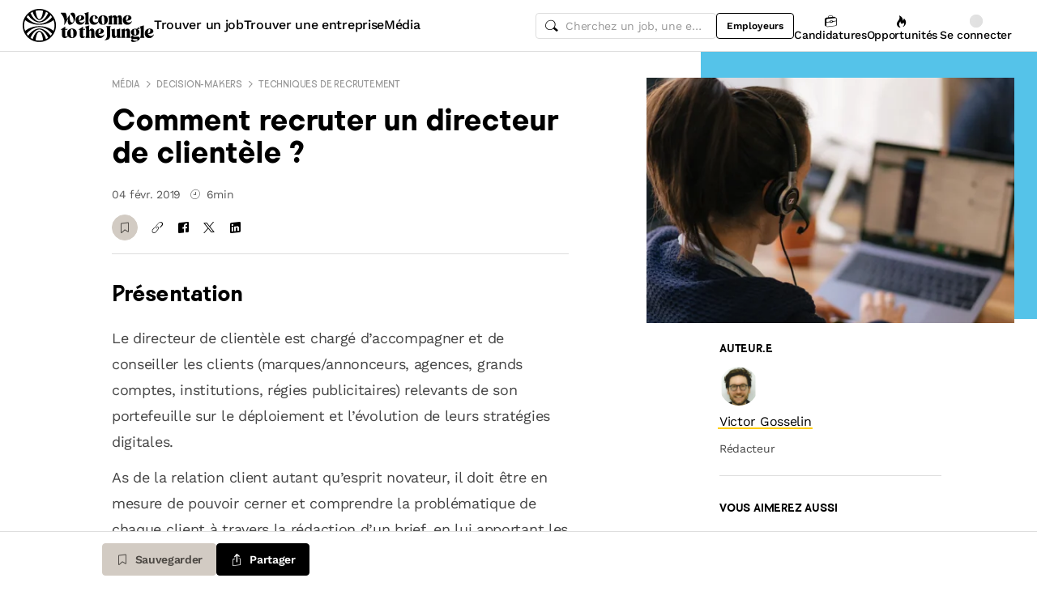

--- FILE ---
content_type: text/html; charset=utf-8
request_url: https://www.welcometothejungle.com/fr/articles/comment-recruter-un-directeur-de-clientele
body_size: 47817
content:
<!DOCTYPE html><html lang="fr"><head><script type="text/javascript">window.env = {"ALERTS_API_HOST":"alerts.welcometothejungle.com","ALGOLIA_API_KEY_CLIENT":"4bd8f6215d0cc52b26430765769e65a0","ALGOLIA_APPLICATION_ID":"CSEKHVMS53","ALGOLIA_APPLICATIONS_INDEX":"wk_cms_private_applications_production","ALGOLIA_ARTICLES_INDEX":"wk_cms_articles_production","ALGOLIA_JOBS_INDEX_PREFIX":"wttj_jobs_production","ALGOLIA_ORGANIZATIONS_INDEX":"wk_cms_organizations_production","CDN_HOST":"https://cdn.welcometothejungle.com","CDN_IMAGES_HOST":"https://cdn-images.welcometothejungle.com","EBA_API_HOST":"employerbrand.welcometothejungle.com","EXPANSION_GLOBAL_HOST":"https://global.welcometothejungle.com","EXPANSION_US_HOST":"https://us.welcometothejungle.com","EXPANSION_UK_HOST":"https://uk.welcometothejungle.com","GOOGLE_CLIENT_ID":"405382547658-470vuq9vapq41apfhvlp5p4topbcic2t.apps.googleusercontent.com","GROWTHBOOK_CLIENT_KEY":"sdk-I9XIj06CWeI6Mn1","GROWTHBOOK_DECRYPTION_KEY":"Ukk/1AEglMdyzMFH27t/mA==","GROWTHBOOK_HOST":"growthbook-proxy.production.wttj.team","GTM_CONTAINER_ID":"GTM-WZZZJQ3","HERE_API_KEY":"3YHjVgEYjuwUatQAtD-wTX8lmNXEsULPzC8m59VMGDw","HOST":"welcometothejungle.com","LINKEDIN_APP_ID":"77afzkbvda3r70","LINKEDIN_APP_SALT":"c0a507c7-314d-4fa0-baa3-99d313b7a9c3","API_PUBLIC_DOMAIN":"api.welcometothejungle.com","PUBLIC_DOMAIN":"www.welcometothejungle.com","PUBLIC_PATH":"https://cdn.welcometothejungle.com/wttj-front/production/","RECAPTCHA_KEY":"6Lek6X8jAAAAADI-_bRv_LqNz_S6LE5do6UZf6og","SENTRY_DSN":"https://bfeea64560f2441fa4ffea787dc83b52@o140309.ingest.sentry.io/1222380","SENTRY_ENV":"production","SENTRY_TRACING_SAMPLE_RATE":"0.001","SNOWPLOW_ENDPOINT":"sp.welcometothejungle.com","SITEMAP_PATH":"sitemaps/index.xml.gz"}
window._toCdnUrl = filename => new URL(filename, window.env.PUBLIC_PATH)
</script><link rel="preconnect" href="https://cdn.welcometothejungle.com"><link rel="preconnect" href="https://cdn-images.welcometothejungle.com"><link rel="preconnect" href="https://api.welcometothejungle.com" crossorigin><link rel="preload" href="https://cdn.welcometothejungle.com/fonts/welcome-font-bold.woff2" as="font" type="font/woff2" crossorigin><link rel="preload" href="https://cdn.welcometothejungle.com/fonts/work-sans-latin.woff2" as="font" type="font/woff2" crossorigin><link rel="preload" href="https://cdn.welcometothejungle.com/fonts/icon-font/f19d0de47a5f6f7446d37111f075c0901835bf12/welcome-icon-font.woff2" as="font" type="font/woff2" crossorigin><meta http-equiv="content-language" content="fr"><meta name="viewport" content="width=device-width, initial-scale=1.0"><meta name="twitter:site" content="@WTTJ"><meta name="twitter:card" content="summary_large_image"><meta name="fb:app_id" content="308225676054204"><meta name="theme-color" content="#0b0b0d"><meta charset="utf-8"><title data-react-helmet="true">Comment recruter un directeur de clientèle ?</title><meta data-react-helmet="true" name="description" content="Expert produit et marché et qu’ambassadeur du savoir-faire de l’entreprise, le directeur de clientèle est un talent difficile à recruter."/><meta data-react-helmet="true" name="robots" content="max-snippet:-1, max-image-preview:large, max-video-preview:-1"/><meta data-react-helmet="true" name="keywords" content="jobs,offres d&#x27;emploi,emploi,stage,alternance,apprentissage,offres de stage,entreprises,recrutement,startups,PME,grande entreprise,sociétés,recruteurs"/><meta data-react-helmet="true" property="og:title" content="Comment recruter un directeur de clientèle ?"/><meta data-react-helmet="true" name="twitter:title" content="Comment recruter un directeur de clientèle ?"/><meta data-react-helmet="true" property="og:description" content="Expert produit et marché et qu’ambassadeur du savoir-faire de l’entreprise, le directeur de clientèle est un talent difficile à recruter."/><meta data-react-helmet="true" name="twitter:description" content="Expert produit et marché et qu’ambassadeur du savoir-faire de l’entreprise, le directeur de clientèle est un talent difficile à recruter."/><meta data-react-helmet="true" property="og:image" content="https://cdn.welcometothejungle.co/uploads/article/social_image/2159/159196/large_thumb_Thumbnail-2.png"/><meta data-react-helmet="true" name="twitter:image" content="https://cdn.welcometothejungle.co/uploads/article/social_image/2159/159196/large_thumb_Thumbnail-2.png"/><meta data-react-helmet="true" property="og:url" content="https://www.welcometothejungle.com/fr/articles/comment-recruter-un-directeur-de-clientele"/><meta data-react-helmet="true" property="og:type" content="article"/><link data-react-helmet="true" href="https://www.welcometothejungle.com/fr/articles/comment-recruter-un-directeur-de-clientele" rel="canonical"/><link data-react-helmet="true" href="https://www.welcometothejungle.com/fr/articles/comment-recruter-un-directeur-de-clientele" hrefLang="x-default" rel="alternate"/><link data-react-helmet="true" href="https://www.welcometothejungle.com/fr/articles/comment-recruter-un-directeur-de-clientele" hrefLang="fr-fr" rel="alternate"/><link rel="icon" href="https://cdn.welcometothejungle.com/wttj-front/production/favicon.png"><style data-styled="true" data-styled-version="6.1.17">html{line-height:1.15;-webkit-text-size-adjust:100%;}/*!sc*/
body{margin:0;}/*!sc*/
main{display:block;}/*!sc*/
h1{font-size:2em;margin:0.67em 0;}/*!sc*/
hr{box-sizing:content-box;height:0;overflow:visible;}/*!sc*/
pre{font-family:monospace;font-size:1em;}/*!sc*/
a{background-color:transparent;}/*!sc*/
abbr[title]{border-bottom:none;text-decoration:underline;text-decoration:underline dotted;}/*!sc*/
b,strong{font-weight:bolder;}/*!sc*/
code,kbd,samp{font-family:monospace;font-size:1em;}/*!sc*/
small{font-size:80%;}/*!sc*/
sub,sup{font-size:75%;line-height:0;position:relative;vertical-align:baseline;}/*!sc*/
sub{bottom:-0.25em;}/*!sc*/
sup{top:-0.5em;}/*!sc*/
img{border-style:none;}/*!sc*/
button,input,optgroup,select,textarea{font-family:inherit;font-size:100%;line-height:1.15;margin:0;}/*!sc*/
button,input{overflow:visible;}/*!sc*/
button,select{text-transform:none;}/*!sc*/
button,[type='button'],[type='reset'],[type='submit']{appearance:auto;-webkit-appearance:button;}/*!sc*/
button::-moz-focus-inner,[type='button']::-moz-focus-inner,[type='reset']::-moz-focus-inner,[type='submit']::-moz-focus-inner{border-style:none;padding:0;}/*!sc*/
button:-moz-focusring,[type='button']:-moz-focusring,[type='reset']:-moz-focusring,[type='submit']:-moz-focusring{outline:1px dotted ButtonText;}/*!sc*/
fieldset{padding:0.35em 0.75em 0.625em;}/*!sc*/
legend{box-sizing:border-box;color:inherit;display:table;max-width:100%;padding:0;white-space:normal;}/*!sc*/
progress{vertical-align:baseline;}/*!sc*/
textarea{overflow:auto;}/*!sc*/
[type='checkbox'],[type='radio']{box-sizing:border-box;padding:0;}/*!sc*/
[type='number']::-webkit-inner-spin-button,[type='number']::-webkit-outer-spin-button{height:auto;}/*!sc*/
[type='search']{appearance:textfield;-webkit-appearance:textfield;outline-offset:-2px;}/*!sc*/
[type='search']::-webkit-search-decoration{-webkit-appearance:none;}/*!sc*/
::-webkit-file-upload-button{-webkit-appearance:button;font:inherit;}/*!sc*/
details{display:block;}/*!sc*/
summary{display:list-item;}/*!sc*/
template{display:none;}/*!sc*/
[hidden]{display:none;}/*!sc*/
@font-face{font-family:welcome-font;src:url('https://cdn.welcometothejungle.com/fonts/welcome-font-regular.woff2') format('woff2'),url('https://cdn.welcometothejungle.com/fonts/welcome-font-regular.woff') format('woff');font-display:swap;font-weight:400;}/*!sc*/
@font-face{font-family:welcome-font;src:url('https://cdn.welcometothejungle.com/fonts/welcome-font-medium.woff2') format('woff2'),url('https://cdn.welcometothejungle.com/fonts/welcome-font-medium.woff') format('woff');font-display:swap;font-weight:500;}/*!sc*/
@font-face{font-family:welcome-font;src:url('https://cdn.welcometothejungle.com/fonts/welcome-font-bold.woff2') format('woff2'),url('https://cdn.welcometothejungle.com/fonts/welcome-font-bold.woff') format('woff');font-display:swap;font-weight:600;}/*!sc*/
@font-face{font-family:welcome-font;src:url('https://cdn.welcometothejungle.com/fonts/welcome-font-regular-italic.woff2') format('woff2'),url('https://cdn.welcometothejungle.com/fonts/welcome-font-regular-italic.woff') format('woff');font-display:swap;font-weight:400;font-style:italic;}/*!sc*/
@font-face{font-family:welcome-font;src:url('https://cdn.welcometothejungle.com/fonts/welcome-font-medium-italic.woff2') format('woff2'),url('https://cdn.welcometothejungle.com/fonts/welcome-font-medium-italic.woff') format('woff');font-display:swap;font-weight:500;font-style:italic;}/*!sc*/
@font-face{font-family:welcome-font;src:url('https://cdn.welcometothejungle.com/fonts/welcome-font-bold-italic.woff2') format('woff2'),url('https://cdn.welcometothejungle.com/fonts/welcome-font-bold-italic.woff') format('woff');font-display:swap;font-weight:600;font-style:italic;}/*!sc*/
@font-face{font-family:welcome-icon-font;src:url('https://cdn.welcometothejungle.com/fonts/icon-font/f19d0de47a5f6f7446d37111f075c0901835bf12/welcome-icon-font.woff2') format('woff2'),url('https://cdn.welcometothejungle.com/fonts/icon-font/f19d0de47a5f6f7446d37111f075c0901835bf12/welcome-icon-font.woff') format('woff');font-display:block;}/*!sc*/
@font-face{font-family:work-sans;src:url('https://cdn.welcometothejungle.com/fonts/work-sans-latin-ext.woff2') format('woff2-variations'),url('https://cdn.welcometothejungle.com/fonts/work-sans-latin-ext.woff') format('woff-variations');font-display:swap;font-weight:100 1000;unicode-range:U+0100-024F,U+0259,U+1E00-1EFF,U+2020,U+20A0-20AB,U+20AD-20CF,U+2113,U+2C60-2C7F,U+A720-A7FF;}/*!sc*/
@font-face{font-family:work-sans;src:url('https://cdn.welcometothejungle.com/fonts/work-sans-latin.woff2') format('woff2-variations'),url('https://cdn.welcometothejungle.com/fonts/work-sans-latin.woff') format('woff-variations');font-display:swap;font-weight:100 1000;unicode-range:U+0000-00FF,U+0131,U+0152-0153,U+02BB-02BC,U+02C6,U+02DA,U+02DC,U+2000-206F,U+2074,U+20AC,U+2122,U+2191,U+2193,U+2212,U+2215,U+FEFF,U+FFFD;}/*!sc*/
body,button,input,select,textarea{font-family:work-sans,sans-serif;-webkit-font-smoothing:antialiased;line-height:1.15;letter-spacing:-0.019rem;}/*!sc*/
html,body,div,span,applet,object,iframe,h1,h2,h3,h4,h5,h6,p,blockquote,pre,a,abbr,acronym,address,big,cite,code,del,dfn,em,img,ins,kbd,q,s,samp,small,strike,strong,sub,sup,tt,var,b,u,i,center,dl,dt,dd,ol,ul,li,fieldset,form,label,legend,table,caption,tbody,tfoot,thead,tr,th,td,article,aside,canvas,details,embed,figure,figcaption,footer,header,hgroup,menu,nav,output,ruby,section,summary,time,mark,audio,video{min-width:0;min-height:0;margin:0;padding:0;border:0;font-size:100%;vertical-align:baseline;}/*!sc*/
article,aside,details,figcaption,figure,footer,header,hgroup,menu,nav,section{display:block;}/*!sc*/
ol,ul{list-style:none;}/*!sc*/
blockquote,q{quotes:none;}/*!sc*/
blockquote::before,blockquote::after,q::before,q::after{content:'';content:none;}/*!sc*/
table{border-collapse:collapse;border-spacing:0;}/*!sc*/
a{text-decoration:none;}/*!sc*/
img{overflow:hidden;}/*!sc*/
input{-webkit-appearance:none;-moz-appearance:none;appearance:none;}/*!sc*/
input::-webkit-search-cancel-button{display:none;}/*!sc*/
:focus{outline:none!important;}/*!sc*/
*,*::after,*::before{box-sizing:border-box;-webkit-font-smoothing:antialiased;-moz-osx-font-smoothing:grayscale;}/*!sc*/
html{height:100%;}/*!sc*/
body{min-height:100%;padding-top:1px;margin-top:-1px;}/*!sc*/
html{color:#585858;}/*!sc*/
::selection{background-color:#FFCD00;color:#000000;}/*!sc*/
[type='search']{appearance:none;}/*!sc*/
input[type='search']::-webkit-search-decoration,input[type='search']::-webkit-search-cancel-button,input[type='search']::-webkit-search-results-button,input[type='search']::-webkit-search-results-decoration{appearance:none;}/*!sc*/
.Toaster__message-wrapper{min-height:'auto';}/*!sc*/
data-styled.g1[id="sc-global-iEDSUG1"]{content:"sc-global-iEDSUG1,"}/*!sc*/
.eZpwuD{align-items:center;display:flex;}/*!sc*/
@media (min-width: 980px){.eZpwuD{display:none;}}/*!sc*/
.hlxPMO{align-items:center;display:flex;flex-shrink:0;justify-content:center;gap:1.5rem;}/*!sc*/
@media (min-width: 1280px){.hlxPMO{gap:2rem;}}/*!sc*/
.arYOM{align-items:center;display:flex;width:7.875rem;}/*!sc*/
@media (min-width: 980px){.arYOM{width:10.125rem;}}/*!sc*/
.fPNwwj{display:none;}/*!sc*/
@media (min-width: 980px){.fPNwwj{display:flex;}}/*!sc*/
.edtTmU{align-items:center;display:flex;justify-content:flex-end;gap:0.75rem;}/*!sc*/
@media (min-width: 1280px){.edtTmU{gap:1.5rem;}}/*!sc*/
.hHUfem{align-items:center;display:flex;gap:0.75rem;}/*!sc*/
.gNtjog{width:100%;}/*!sc*/
.eTXvsd{display:none;flex:1;}/*!sc*/
@media (min-width: 736px){.eTXvsd{display:block;}}/*!sc*/
.kDWbur{position:relative;}/*!sc*/
.eXNBlH{align-items:center;display:flex;flex-shrink:0;gap:0.25rem;}/*!sc*/
@media (min-width: 1280px){.eXNBlH{gap:0.75rem;}}/*!sc*/
.fvyQuS{display:none;gap:0.25rem;}/*!sc*/
@media (min-width: 736px){.fvyQuS{display:flex;}}/*!sc*/
@media (min-width: 1280px){.fvyQuS{gap:0.75rem;}}/*!sc*/
.fiAokG{height:1rem;position:relative;width:1rem;}/*!sc*/
.dAjoPI{align-items:stretch;display:flex;flex:1;flex-direction:column;}/*!sc*/
.eWjwaE{display:grid;}/*!sc*/
.jkGMLE{display:inline-flex;flex:0 0 auto;line-height:normal;}/*!sc*/
.bGEcFm{display:flex;margin-top:1.5rem;}/*!sc*/
.fIOJmp{align-items:center;display:flex;margin-top:1rem;}/*!sc*/
.idiCwS{height:1rem;width:1rem;}/*!sc*/
.hpONCJ{display:flex;flex-direction:row;gap:0.5rem;}/*!sc*/
.dpILHz{align-items:center;display:flex;}/*!sc*/
.diqMwy{background-color:#DEDEDE;height:1px;margin-top:1rem;margin-bottom:1rem;width:100%;}/*!sc*/
.fOaOfV{overflow:hidden;position:relative;width:calc(100% + 0.975rem);}/*!sc*/
@media (min-width: 736px){.fOaOfV{width:100%;}}/*!sc*/
@media (min-width: 1280px){.fOaOfV{display:none;overflow:initial;position:initial;}}/*!sc*/
.dQHYEg{background-color:#55C3E9;height:10.9375rem;left:calc(1rem + 1rem);position:absolute;width:100%;}/*!sc*/
@media (min-width: 480px){.dQHYEg{height:20.625rem;}}/*!sc*/
@media (min-width: 736px){.dQHYEg{right:0;}}/*!sc*/
@media (min-width: 1280px){.dQHYEg{left:initial;top:0;width:calc(46.5vw - 11.25rem);}}/*!sc*/
@media (min-width: 1920px){.dQHYEg{width:calc(46.5vw - 10rem);}}/*!sc*/
.bVMHiW{position:relative;padding-top:calc(1rem + 1rem);width:calc(100% - 0.75rem);}/*!sc*/
@media (min-width: 736px){.bVMHiW{padding-top:2rem;}}/*!sc*/
@media (min-width: 1280px){.bVMHiW{width:100%;}}/*!sc*/
.rYnkB{margin-top:2rem;margin-bottom:2rem;}/*!sc*/
@media (min-width: 1280px){.rYnkB{display:none;}}/*!sc*/
.UFHYC{align-items:center;display:flex;}/*!sc*/
@media (min-width: 1280px){.UFHYC{display:block;}}/*!sc*/
.dklGzj{background-color:#F696C8;height:3rem;width:3rem;margin-right:0.5rem;}/*!sc*/
@media (min-width: 1280px){.dklGzj{height:3rem;width:3rem;}}/*!sc*/
.gPFXwK{margin-top:2rem;}/*!sc*/
.hFnkNz{display:flex;flex-wrap:wrap;gap:0.125rem;margin:-0.125rem;max-width:100%;}/*!sc*/
.hCbXCb{display:none;overflow:hidden;position:relative;width:calc(100% + 0.975rem);}/*!sc*/
@media (min-width: 736px){.hCbXCb{width:100%;}}/*!sc*/
@media (min-width: 1280px){.hCbXCb{display:block;overflow:initial;position:initial;}}/*!sc*/
.hTYwKi{display:none;margin:0 auto;padding-top:1.5rem;padding-bottom:1.5rem;max-width:17.125rem;position:sticky;top:4rem;}/*!sc*/
@media (min-width: 1280px){.hTYwKi{display:block;}}/*!sc*/
.eqcTaT{background-color:#DEDEDE;height:1px;margin-top:1.5rem;width:100%;}/*!sc*/
.eBfrKN{background-color:#F6F3EF;}/*!sc*/
.dgaHTR{display:grid;padding-top:1rem;}/*!sc*/
@media (min-width: 736px){.dgaHTR{padding-top:2rem;}}/*!sc*/
.xFRXB{padding-bottom:1.5rem;}/*!sc*/
.eNCnWc{display:flex;justify-content:space-between;padding:2rem;width:100%;}/*!sc*/
.bYZwcO{padding-right:1.5rem;}/*!sc*/
.bETert{flex-shrink:0;margin-top:auto;}/*!sc*/
@media (min-width: 736px){.bETert{margin:auto 0;}}/*!sc*/
.eWbEmD{background-color:#55C3E9;padding:1.5rem;}/*!sc*/
.iASsP{display:flex;}/*!sc*/
.htcakY{flex:1;}/*!sc*/
.bpsWkI{border-style:solid;border-top-color:#DEDEDE;margin-bottom:3rem;}/*!sc*/
@media (min-width: 736px){.bpsWkI{border-top-width:0.0625rem;}}/*!sc*/
@media (min-width: 1280px){.bpsWkI{border-left-color:#DEDEDE;border-left-width:0.0625rem;border-top-width:0;}}/*!sc*/
.jrjWCG{padding-right:1rem;padding-left:1rem;text-align:center;}/*!sc*/
@media (min-width: 980px){.jrjWCG{max-width:100%;margin-top:0;margin-bottom:0;}}/*!sc*/
@media (min-width: 1280px){.jrjWCG{max-width:23.875rem;margin-top:6rem;margin-bottom:6rem;}}/*!sc*/
.jDwjge{margin-bottom:3rem;width:14.375rem;}/*!sc*/
@media (min-width: 736px){.jDwjge{width:17.5rem;}}/*!sc*/
.cQKmES{bottom:0;position:sticky;}/*!sc*/
.dseJuP{background-color:#FFFFFF;border-color:#DEDEDE;border-style:solid;border-top-width:1px;bottom:0;height:4rem;position:sticky;transition-duration:500ms;z-index:3;}/*!sc*/
.jNEklz{align-items:center;display:flex;flex-shrink:0;gap:0.5rem;}/*!sc*/
.jDxTkV{z-index:2;}/*!sc*/
.jijEDz{padding:2rem 0;}/*!sc*/
@media (min-width: 980px){.jijEDz{padding:3rem 0;}}/*!sc*/
.binxZz{display:grid;gap:2rem;grid-template-columns:repeat(1, 1fr);}/*!sc*/
@media (min-width: 980px){.binxZz{grid-template-columns:repeat(4, 1fr);}}/*!sc*/
.bdeAWe{margin:0 auto;width:10.3125rem;}/*!sc*/
@media (min-width: 980px){.bdeAWe{margin:0;}}/*!sc*/
.bGzBwc{color:#FFFFFF;margin-bottom:1.5rem;display:block;width:10.3125rem;}/*!sc*/
.fpfSkT{align-items:center;display:flex;justify-content:space-between;}/*!sc*/
.cHwWQT{margin:0 auto;}/*!sc*/
@media (min-width: 480px){.cHwWQT{width:21.875rem;}}/*!sc*/
@media (min-width: 980px){.cHwWQT{margin:0;}}/*!sc*/
.eTvmmA{font-size:0.75rem;margin-top:0.125rem;}/*!sc*/
.hQuDkq{align-items:center;display:flex;flex-direction:column;justify-content:space-between;border-bottom:1px solid;border-bottom-color:#444444;border-top:1px solid;border-top-color:#444444;margin-top:2rem;margin-bottom:2rem;padding-top:2rem;padding-bottom:2rem;}/*!sc*/
@media (min-width: 980px){.hQuDkq{flex-direction:row;}}/*!sc*/
.ixzyOx{display:flex;justify-content:center;margin-top:3rem;}/*!sc*/
@media (min-width: 980px){.ixzyOx{justify-content:flex-end;margin-top:0;}}/*!sc*/
.qSeGO{align-items:center;display:flex;flex-direction:column;justify-content:space-between;}/*!sc*/
@media (min-width: 980px){.qSeGO{flex-direction:row;}}/*!sc*/
.bXZPtq{display:flex;flex-direction:column;text-align:center;}/*!sc*/
@media (min-width: 980px){.bXZPtq{flex-direction:row;text-align:left;}}/*!sc*/
.kwemVW{margin-top:1.5rem;}/*!sc*/
@media (min-width: 980px){.kwemVW{margin-top:0;}}/*!sc*/
data-styled.g31[id="sc-brzPDJ"]{content:"eZpwuD,hlxPMO,arYOM,fPNwwj,edtTmU,hHUfem,gNtjog,eTXvsd,kDWbur,eXNBlH,fvyQuS,fiAokG,dAjoPI,eWjwaE,jkGMLE,bGEcFm,fIOJmp,idiCwS,hpONCJ,dpILHz,diqMwy,fOaOfV,dQHYEg,bVMHiW,rYnkB,UFHYC,dklGzj,gPFXwK,hFnkNz,hCbXCb,hTYwKi,eqcTaT,eBfrKN,dgaHTR,xFRXB,eNCnWc,bYZwcO,bETert,eWbEmD,iASsP,htcakY,bpsWkI,jrjWCG,jDwjge,cQKmES,dseJuP,jNEklz,jDxTkV,jijEDz,binxZz,bdeAWe,bGzBwc,fpfSkT,cHwWQT,eTvmmA,hQuDkq,ixzyOx,qSeGO,bXZPtq,kwemVW,"}/*!sc*/
.gzjiGQ{width:0.75rem;height:0.75rem;}/*!sc*/
.gzjiGQ g,.gzjiGQ path{stroke:none;}/*!sc*/
.jhGcDB{width:1.5rem;height:1.5rem;}/*!sc*/
.jRimnL{width:1rem;height:1rem;margin-right:0.5rem;}/*!sc*/
.jRimnL g,.jRimnL path{stroke:none;}/*!sc*/
.hcGROm{width:1rem;height:1rem;margin-right:0.5rem;}/*!sc*/
data-styled.g135[id="sc-dPhEwk"]{content:"gzjiGQ,jhGcDB,jRimnL,hcGROm,"}/*!sc*/
.hKvNyI{font-size:1rem;font-weight:400;letter-spacing:-0.019rem;line-height:1.125rem;word-break:break-word;display:block;align-items:center;font-weight:500;gap:0.25rem;}/*!sc*/
@media (min-width: 980px){.hKvNyI{font-size:1rem;font-weight:400;letter-spacing:-0.019rem;line-height:1.125rem;align-items:center;font-weight:500;gap:0.25rem;}}/*!sc*/
.kGcvro{font-size:0.875rem;font-weight:400;letter-spacing:-0.019rem;line-height:1.125rem;word-break:break-word;display:block;align-items:center;display:none;font-weight:500;gap:0.25rem;}/*!sc*/
@media (min-width: 980px){.kGcvro{font-size:0.875rem;font-weight:400;letter-spacing:-0.019rem;line-height:1.125rem;align-items:center;display:none;font-weight:500;gap:0.25rem;}@media (min-width: 1280px){.kGcvro{display:flex;}}}/*!sc*/
@media (min-width: 1280px){.kGcvro{display:flex;}}/*!sc*/
.eXACZn{color:#000000;font-family:welcome-font,sans-serif;font-size:1.625rem;font-weight:600;letter-spacing:-0.05625rem;line-height:2rem;word-break:break-word;display:block;margin-top:0.5rem;}/*!sc*/
@media (min-width: 980px){.eXACZn{color:#000000;font-family:welcome-font,sans-serif;font-size:2.25rem;font-weight:600;letter-spacing:-0.0625rem;line-height:2.5rem;margin-top:0.5rem;}}/*!sc*/
.eEksUA{font-size:0.875rem;font-weight:400;letter-spacing:-0.019rem;line-height:1.125rem;word-break:break-word;display:block;margin-right:0.75rem;}/*!sc*/
@media (min-width: 980px){.eEksUA{font-size:0.875rem;font-weight:400;letter-spacing:-0.019rem;line-height:1.125rem;margin-right:0.75rem;}}/*!sc*/
.hLPnZM{font-size:0.875rem;font-weight:400;letter-spacing:-0.019rem;line-height:1.125rem;word-break:break-word;display:block;align-items:center;display:flex;}/*!sc*/
@media (min-width: 980px){.hLPnZM{font-size:0.875rem;font-weight:400;letter-spacing:-0.019rem;line-height:1.125rem;align-items:center;display:flex;}}/*!sc*/
.eehbKY{font-family:welcome-font,sans-serif;font-size:0.8125rem;font-weight:600;letter-spacing:-0.0125rem;line-height:1.15;text-transform:uppercase;word-break:break-word;display:block;color:#000000;margin-bottom:1rem;}/*!sc*/
@media (min-width: 980px){.eehbKY{font-family:welcome-font,sans-serif;font-size:0.8125rem;font-weight:600;letter-spacing:-0.0125rem;line-height:1.15;text-transform:uppercase;color:#000000;margin-bottom:1rem;}}/*!sc*/
.kFxFGc{font-size:1rem;font-weight:400;letter-spacing:-0.019rem;line-height:1.125rem;word-break:break-word;display:block;}/*!sc*/
@media (min-width: 980px){.kFxFGc{font-size:1rem;font-weight:400;letter-spacing:-0.019rem;line-height:1.125rem;}}/*!sc*/
.kpAvms{font-family:welcome-font,sans-serif;font-size:0.6875rem;font-weight:500;letter-spacing:-0.0125rem;line-height:1.15;text-transform:uppercase;word-break:break-word;display:block;color:#989898;margin-bottom:1rem;}/*!sc*/
@media (min-width: 980px){.kpAvms{font-family:welcome-font,sans-serif;font-size:0.6875rem;font-weight:500;letter-spacing:-0.0125rem;line-height:1.15;text-transform:uppercase;color:#989898;margin-bottom:1rem;}}/*!sc*/
.Gjzyc{font-family:welcome-font,sans-serif;font-size:0.8125rem;font-weight:600;letter-spacing:-0.0125rem;line-height:1.15;text-transform:uppercase;word-break:break-word;display:block;color:#000000;padding-bottom:1rem;}/*!sc*/
@media (min-width: 980px){.Gjzyc{font-family:welcome-font,sans-serif;font-size:0.8125rem;font-weight:600;letter-spacing:-0.0125rem;line-height:1.15;text-transform:uppercase;color:#000000;padding-bottom:1rem;}}/*!sc*/
.bfJbDJ{font-size:0.875rem;font-weight:400;letter-spacing:-0.019rem;line-height:1.125rem;word-break:break-word;display:block;display:-webkit-box;-webkit-box-orient:vertical;-webkit-line-clamp:3;line-height:normal;overflow:hidden;flex:1;padding-left:0.5rem;}/*!sc*/
@media (min-width: 980px){.bfJbDJ{font-size:0.875rem;font-weight:400;letter-spacing:-0.019rem;line-height:1.125rem;flex:1;padding-left:0.5rem;}}/*!sc*/
.cHlskH{color:#000000;font-family:welcome-font,sans-serif;font-size:1.25rem;font-weight:600;letter-spacing:-0.0375rem;line-height:1.5rem;word-break:break-word;display:block;padding-bottom:1rem;}/*!sc*/
@media (min-width: 980px){.cHlskH{color:#000000;font-family:welcome-font,sans-serif;font-size:1.625rem;font-weight:600;letter-spacing:-0.05625rem;line-height:2rem;padding-bottom:1rem;}}/*!sc*/
.ehEyXE{font-size:0.875rem;font-weight:400;letter-spacing:-0.019rem;line-height:1.125rem;word-break:break-word;display:block;}/*!sc*/
@media (min-width: 980px){.ehEyXE{font-size:0.875rem;font-weight:400;letter-spacing:-0.019rem;line-height:1.125rem;}}/*!sc*/
.dhamPl{color:#000000;font-family:welcome-font,sans-serif;font-size:0.875rem;font-weight:600;letter-spacing:-0.03125rem;line-height:1rem;word-break:break-word;display:block;padding-bottom:0.75rem;}/*!sc*/
@media (min-width: 980px){.dhamPl{color:#000000;font-family:welcome-font,sans-serif;font-size:1rem;font-weight:600;letter-spacing:-0.03125rem;line-height:1.125rem;padding-bottom:0.75rem;}@media (min-width: 480px){.dhamPl{padding-bottom:0;}}}/*!sc*/
@media (min-width: 480px){.dhamPl{padding-bottom:0;}}/*!sc*/
.eUxBqh{font-size:0.875rem;font-weight:400;letter-spacing:-0.019rem;line-height:1.125rem;word-break:break-word;display:block;display:-webkit-box;-webkit-box-orient:vertical;-webkit-line-clamp:3;line-height:normal;overflow:hidden;height:0;margin-top:0.75rem;margin-bottom:0.75rem;visibility:hidden;}/*!sc*/
@media (min-width: 980px){.eUxBqh{font-size:0.875rem;font-weight:400;letter-spacing:-0.019rem;line-height:1.125rem;height:0;margin-top:0.75rem;margin-bottom:0.75rem;visibility:hidden;}@media (min-width: 480px){.eUxBqh{height:fit-content;}}@media (min-width: 736px){.eUxBqh{visibility:visible;}}}/*!sc*/
@media (min-width: 480px){.eUxBqh{height:fit-content;}}/*!sc*/
@media (min-width: 736px){.eUxBqh{visibility:visible;}}/*!sc*/
.dnzXEk{font-size:0.75rem;font-weight:400;letter-spacing:-0.0125rem;line-height:0.875rem;word-break:break-word;display:block;}/*!sc*/
@media (min-width: 980px){.dnzXEk{font-size:0.75rem;font-weight:400;letter-spacing:-0.0125rem;line-height:0.875rem;}}/*!sc*/
.eWTBpn{color:#000000;font-family:welcome-font,sans-serif;font-size:1.25rem;font-weight:600;letter-spacing:-0.0375rem;line-height:1.5rem;word-break:break-word;display:block;}/*!sc*/
@media (min-width: 980px){.eWTBpn{color:#000000;font-family:welcome-font,sans-serif;font-size:1.625rem;font-weight:600;letter-spacing:-0.05625rem;line-height:2rem;}}/*!sc*/
.hdwsIQ{font-size:1rem;font-weight:400;letter-spacing:-0.019rem;line-height:1.125rem;word-break:break-word;display:block;color:#000000;padding-top:1rem;padding-bottom:1rem;}/*!sc*/
@media (min-width: 980px){.hdwsIQ{font-size:1rem;font-weight:400;letter-spacing:-0.019rem;line-height:1.125rem;color:#000000;padding-top:1rem;padding-bottom:1rem;}}/*!sc*/
.bURukQ{font-size:1rem;font-weight:400;letter-spacing:-0.019rem;line-height:1.125rem;word-break:break-word;display:block;color:#444444;padding-top:1.5rem;padding-bottom:1.5rem;}/*!sc*/
@media (min-width: 980px){.bURukQ{font-size:1rem;font-weight:400;letter-spacing:-0.019rem;line-height:1.125rem;color:#444444;padding-top:1.5rem;padding-bottom:1.5rem;}}/*!sc*/
data-styled.g136[id="sc-ikZCWJ"]{content:"hKvNyI,kGcvro,eXACZn,eEksUA,hLPnZM,eehbKY,kFxFGc,kpAvms,Gjzyc,bfJbDJ,cHlskH,ehEyXE,dhamPl,eUxBqh,dnzXEk,eWTBpn,hdwsIQ,bURukQ,"}/*!sc*/
.jTBEPl{position:relative;overflow:hidden;display:flex;align-items:center;justify-content:center;background-color:#F696C8;height:3rem;width:3rem;margin-right:0.5rem;width:xs:48px;xl:48px;height:xs:48px;xl:48px;border-radius:50%;}/*!sc*/
.jTBEPl img{object-fit:cover;overflow:hidden;width:100%;height:100%;}/*!sc*/
@media (min-width: 1280px){.jTBEPl{height:3rem;width:3rem;}}/*!sc*/
data-styled.g137[id="sc-kWJkYy"]{content:"jTBEPl,"}/*!sc*/
.jScTGu{color:#000000;font-size:0.75rem;font-weight:600;letter-spacing:0;line-height:0.875rem;border-radius:0.25rem;background-color:transparent;border-color:transparent;position:relative;display:inline-flex;align-items:center;justify-content:center;width:auto;height:2rem;padding:0.5rem 0.75rem;text-decoration:none;text-align:center;white-space:nowrap;cursor:pointer;outline:none!important;border-width:1px;border-style:solid;appearance:none;overflow:hidden;transition:300ms ease;width:2rem;padding:0;border-radius:2rem;}/*!sc*/
.jScTGu>svg.wui-icon,.jScTGu>i.wui-icon-font{font-weight:initial;}/*!sc*/
.jScTGu>svg.wui-icon:only-child,.jScTGu>i.wui-icon-font:only-child{width:1rem;height:1rem;font-size:1rem;}/*!sc*/
.jScTGu>svg.wui-icon:not(:only-child),.jScTGu>i.wui-icon-font:not(:only-child){width:1rem;height:1rem;font-size:1rem;}/*!sc*/
.jScTGu>*:not(:only-child):not(:last-child){margin-right:0.5rem;}/*!sc*/
[data-wui-hidefocusrings] .jScTGu:focus{box-shadow:none;}/*!sc*/
.jScTGu:focus{box-shadow:0 0 0 2px #BDBDBD;}/*!sc*/
.jScTGu:hover{background-color:rgba(0, 0, 0, 0.1);}/*!sc*/
.jScTGu:active{background-color:rgba(0, 0, 0, 0.4);}/*!sc*/
.jScTGu[disabled]{cursor:not-allowed;}/*!sc*/
.gmBtll{color:#000000;font-size:0.75rem;font-weight:600;letter-spacing:0;line-height:0.875rem;border-radius:0.25rem;background-color:transparent;border-color:transparent;position:relative;display:inline-flex;align-items:center;justify-content:center;width:auto;height:2rem;padding:0.5rem 0.75rem;text-decoration:none;text-align:center;white-space:nowrap;cursor:pointer;outline:none!important;border-width:1px;border-style:solid;appearance:none;overflow:hidden;transition:300ms ease;width:2rem;padding:0;border-radius:2rem;}/*!sc*/
@media (min-width: 736px){.gmBtll{display:none;}}/*!sc*/
.gmBtll>svg.wui-icon,.gmBtll>i.wui-icon-font{font-weight:initial;}/*!sc*/
.gmBtll>svg.wui-icon:only-child,.gmBtll>i.wui-icon-font:only-child{width:1rem;height:1rem;font-size:1rem;}/*!sc*/
.gmBtll>svg.wui-icon:not(:only-child),.gmBtll>i.wui-icon-font:not(:only-child){width:1rem;height:1rem;font-size:1rem;}/*!sc*/
.gmBtll>*:not(:only-child):not(:last-child){margin-right:0.5rem;}/*!sc*/
[data-wui-hidefocusrings] .gmBtll:focus{box-shadow:none;}/*!sc*/
.gmBtll:focus{box-shadow:0 0 0 2px #BDBDBD;}/*!sc*/
.gmBtll:hover{background-color:rgba(0, 0, 0, 0.1);}/*!sc*/
.gmBtll:active{background-color:rgba(0, 0, 0, 0.4);}/*!sc*/
.gmBtll[disabled]{cursor:not-allowed;}/*!sc*/
.cbSmN{color:#000000;font-size:0.75rem;font-weight:600;letter-spacing:0;line-height:0.875rem;border-radius:0.25rem;background-color:transparent;border-color:#000000;position:relative;display:inline-flex;align-items:center;justify-content:center;width:auto;height:2rem;padding:0.5rem 0.75rem;text-decoration:none;text-align:center;white-space:nowrap;cursor:pointer;outline:none!important;border-width:1px;border-style:solid;appearance:none;overflow:hidden;transition:300ms ease;display:none;flex-shrink:0;}/*!sc*/
@media (min-width: 980px){.cbSmN{display:flex;}}/*!sc*/
.cbSmN>svg.wui-icon,.cbSmN>i.wui-icon-font{font-weight:initial;}/*!sc*/
.cbSmN>svg.wui-icon:only-child,.cbSmN>i.wui-icon-font:only-child{width:1rem;height:1rem;font-size:1rem;}/*!sc*/
.cbSmN>svg.wui-icon:not(:only-child),.cbSmN>i.wui-icon-font:not(:only-child){width:1rem;height:1rem;font-size:1rem;}/*!sc*/
.cbSmN>*:not(:only-child):not(:last-child){margin-right:0.5rem;}/*!sc*/
[data-wui-hidefocusrings] .cbSmN:focus{box-shadow:none;}/*!sc*/
.cbSmN:focus{box-shadow:0 0 0 2px #BDBDBD;}/*!sc*/
.cbSmN:hover{background-color:rgba(0, 0, 0, 0.1);}/*!sc*/
.cbSmN:active{background-color:rgba(0, 0, 0, 0.4);}/*!sc*/
.cbSmN[disabled]{cursor:not-allowed;}/*!sc*/
.hcAUKi{color:#4D4944;font-size:0.75rem;font-weight:600;letter-spacing:0;line-height:0.875rem;border-radius:0.25rem;background-color:#D2CBC3;border-color:#D2CBC3;position:relative;display:inline-flex;align-items:center;justify-content:center;width:auto;height:2rem;padding:0.5rem 0.75rem;text-decoration:none;text-align:center;white-space:nowrap;cursor:pointer;outline:none!important;border-width:1px;border-style:solid;appearance:none;overflow:hidden;transition:300ms ease;width:2rem;padding:0;border-radius:2rem;overflow:initial;margin-right:0.5rem;}/*!sc*/
.hcAUKi:focus{box-shadow:0 0 0 2px #FBF9F7;}/*!sc*/
.hcAUKi>svg.wui-icon,.hcAUKi>i.wui-icon-font{font-weight:initial;}/*!sc*/
.hcAUKi>svg.wui-icon:only-child,.hcAUKi>i.wui-icon-font:only-child{width:1rem;height:1rem;font-size:1rem;}/*!sc*/
.hcAUKi>svg.wui-icon:not(:only-child),.hcAUKi>i.wui-icon-font:not(:only-child){width:1rem;height:1rem;font-size:1rem;}/*!sc*/
.hcAUKi>*:not(:only-child):not(:last-child){margin-right:0.5rem;}/*!sc*/
.hcAUKi[disabled]{cursor:not-allowed;}/*!sc*/
.eYkQeR{color:#4D4944;font-size:0.75rem;font-weight:600;letter-spacing:0;line-height:0.875rem;border-radius:0.25rem;background-color:#D2CBC3;border-color:#D2CBC3;position:relative;display:inline-flex;align-items:center;justify-content:center;width:auto;height:2rem;padding:0.5rem 0.75rem;text-decoration:none;text-align:center;white-space:nowrap;cursor:pointer;outline:none!important;border-width:1px;border-style:solid;appearance:none;overflow:hidden;transition:300ms ease;width:2rem;padding:0;border-radius:2rem;overflow:initial;}/*!sc*/
.eYkQeR:focus{box-shadow:0 0 0 2px #FBF9F7;}/*!sc*/
.eYkQeR>svg.wui-icon,.eYkQeR>i.wui-icon-font{font-weight:initial;}/*!sc*/
.eYkQeR>svg.wui-icon:only-child,.eYkQeR>i.wui-icon-font:only-child{width:1rem;height:1rem;font-size:1rem;}/*!sc*/
.eYkQeR>svg.wui-icon:not(:only-child),.eYkQeR>i.wui-icon-font:not(:only-child){width:1rem;height:1rem;font-size:1rem;}/*!sc*/
.eYkQeR>*:not(:only-child):not(:last-child){margin-right:0.5rem;}/*!sc*/
.eYkQeR[disabled]{cursor:not-allowed;}/*!sc*/
.dONOES{color:#FFFFFF;font-size:0.75rem;font-weight:600;letter-spacing:0;line-height:0.875rem;border-radius:0.25rem;background-color:#000000;border-color:#000000;position:relative;display:inline-flex;align-items:center;justify-content:center;width:auto;font-size:0.875rem;font-weight:600;letter-spacing:-0.019rem;line-height:1.125rem;height:2.5rem;padding:0.5rem 1rem;text-decoration:none;text-align:center;white-space:nowrap;cursor:pointer;outline:none!important;border-width:1px;border-style:solid;appearance:none;overflow:hidden;transition:300ms ease;width:100%;}/*!sc*/
.dONOES>svg.wui-icon,.dONOES>i.wui-icon-font{font-weight:initial;}/*!sc*/
.dONOES>svg.wui-icon:only-child,.dONOES>i.wui-icon-font:only-child{width:1rem;height:1rem;font-size:1rem;}/*!sc*/
.dONOES>svg.wui-icon:not(:only-child),.dONOES>i.wui-icon-font:not(:only-child){width:1rem;height:1rem;font-size:1rem;}/*!sc*/
.dONOES>*:not(:only-child):not(:last-child){margin-right:0.5rem;}/*!sc*/
[data-wui-hidefocusrings] .dONOES:focus{box-shadow:none;}/*!sc*/
.dONOES:focus{box-shadow:0 0 0 2px #BDBDBD;}/*!sc*/
.dONOES:hover{background-color:#444444;border-color:transparent;}/*!sc*/
.dONOES:active{background-color:#989898;border-color:#989898;}/*!sc*/
.dONOES[disabled]{cursor:not-allowed;}/*!sc*/
.eMVfHF{color:#FFFFFF;font-size:0.75rem;font-weight:600;letter-spacing:0;line-height:0.875rem;border-radius:0.25rem;background-color:#000000;border-color:#000000;position:relative;display:inline-flex;align-items:center;justify-content:center;width:auto;font-size:0.875rem;font-weight:600;letter-spacing:-0.019rem;line-height:1.125rem;height:2.5rem;padding:0.5rem 1rem;text-decoration:none;text-align:center;white-space:nowrap;cursor:pointer;outline:none!important;border-width:1px;border-style:solid;appearance:none;overflow:hidden;transition:300ms ease;flex:0 0 auto;height:2.5rem;}/*!sc*/
.eMVfHF>svg.wui-icon,.eMVfHF>i.wui-icon-font{font-weight:initial;}/*!sc*/
.eMVfHF>svg.wui-icon:only-child,.eMVfHF>i.wui-icon-font:only-child{width:1rem;height:1rem;font-size:1rem;}/*!sc*/
.eMVfHF>svg.wui-icon:not(:only-child),.eMVfHF>i.wui-icon-font:not(:only-child){width:1rem;height:1rem;font-size:1rem;}/*!sc*/
.eMVfHF>*:not(:only-child):not(:last-child){margin-right:0.5rem;}/*!sc*/
[data-wui-hidefocusrings] .eMVfHF:focus{box-shadow:none;}/*!sc*/
.eMVfHF:focus{box-shadow:0 0 0 2px #BDBDBD;}/*!sc*/
.eMVfHF:hover{background-color:#444444;border-color:transparent;}/*!sc*/
.eMVfHF:active{background-color:#989898;border-color:#989898;}/*!sc*/
.eMVfHF[disabled]{cursor:not-allowed;}/*!sc*/
.gjUqFN{color:#000000;font-size:0.75rem;font-weight:600;letter-spacing:0;line-height:0.875rem;border-radius:0.25rem;background-color:#FFCD00;border-color:#FFCD00;position:relative;display:inline-flex;align-items:center;justify-content:center;width:auto;font-size:0.875rem;font-weight:600;letter-spacing:-0.019rem;line-height:1.125rem;height:2.5rem;padding:0.5rem 1rem;text-decoration:none;text-align:center;white-space:nowrap;cursor:pointer;outline:none!important;border-width:1px;border-style:solid;appearance:none;overflow:hidden;transition:300ms ease;}/*!sc*/
.gjUqFN>svg.wui-icon,.gjUqFN>i.wui-icon-font{font-weight:initial;}/*!sc*/
.gjUqFN>svg.wui-icon:only-child,.gjUqFN>i.wui-icon-font:only-child{width:1rem;height:1rem;font-size:1rem;}/*!sc*/
.gjUqFN>svg.wui-icon:not(:only-child),.gjUqFN>i.wui-icon-font:not(:only-child){width:1rem;height:1rem;font-size:1rem;}/*!sc*/
.gjUqFN>*:not(:only-child):not(:last-child){margin-right:0.5rem;}/*!sc*/
[data-wui-hidefocusrings] .gjUqFN:focus{box-shadow:none;}/*!sc*/
.gjUqFN:focus{box-shadow:0 0 0 2px #FFF1B2;}/*!sc*/
.gjUqFN:hover{background-color:#FFE166;border-color:#FFE166;}/*!sc*/
.gjUqFN:active{background-color:#FFF8D9;border-color:#FFF8D9;}/*!sc*/
.gjUqFN[disabled]{cursor:not-allowed;}/*!sc*/
.bODukG{color:#4D4944;font-size:0.75rem;font-weight:600;letter-spacing:0;line-height:0.875rem;border-radius:0.25rem;background-color:#D2CBC3;border-color:#D2CBC3;position:relative;display:inline-flex;align-items:center;justify-content:center;width:auto;font-size:0.875rem;font-weight:600;letter-spacing:-0.019rem;line-height:1.125rem;height:2.5rem;padding:0.5rem 1rem;text-decoration:none;text-align:center;white-space:nowrap;cursor:pointer;outline:none!important;border-width:1px;border-style:solid;appearance:none;overflow:hidden;transition:300ms ease;overflow:initial;}/*!sc*/
.bODukG:focus{box-shadow:0 0 0 2px #FBF9F7;}/*!sc*/
.bODukG>svg.wui-icon,.bODukG>i.wui-icon-font{font-weight:initial;}/*!sc*/
.bODukG>svg.wui-icon:only-child,.bODukG>i.wui-icon-font:only-child{width:1rem;height:1rem;font-size:1rem;}/*!sc*/
.bODukG>svg.wui-icon:not(:only-child),.bODukG>i.wui-icon-font:not(:only-child){width:1rem;height:1rem;font-size:1rem;}/*!sc*/
.bODukG>*:not(:only-child):not(:last-child){margin-right:0.5rem;}/*!sc*/
.bODukG[disabled]{cursor:not-allowed;}/*!sc*/
.fgDxIF{color:#FFFFFF;font-size:0.75rem;font-weight:600;letter-spacing:0;line-height:0.875rem;border-radius:0.25rem;background-color:#000000;border-color:#000000;position:relative;display:inline-flex;align-items:center;justify-content:center;width:auto;font-size:0.875rem;font-weight:600;letter-spacing:-0.019rem;line-height:1.125rem;height:2.5rem;padding:0.5rem 1rem;text-decoration:none;text-align:center;white-space:nowrap;cursor:pointer;outline:none!important;border-width:1px;border-style:solid;appearance:none;overflow:hidden;transition:300ms ease;}/*!sc*/
.fgDxIF>svg.wui-icon,.fgDxIF>i.wui-icon-font{font-weight:initial;}/*!sc*/
.fgDxIF>svg.wui-icon:only-child,.fgDxIF>i.wui-icon-font:only-child{width:1rem;height:1rem;font-size:1rem;}/*!sc*/
.fgDxIF>svg.wui-icon:not(:only-child),.fgDxIF>i.wui-icon-font:not(:only-child){width:1rem;height:1rem;font-size:1rem;}/*!sc*/
.fgDxIF>*:not(:only-child):not(:last-child){margin-right:0.5rem;}/*!sc*/
[data-wui-hidefocusrings] .fgDxIF:focus{box-shadow:none;}/*!sc*/
.fgDxIF:focus{box-shadow:0 0 0 2px #BDBDBD;}/*!sc*/
.fgDxIF:hover{background-color:#444444;border-color:transparent;}/*!sc*/
.fgDxIF:active{background-color:#989898;border-color:#989898;}/*!sc*/
.fgDxIF[disabled]{cursor:not-allowed;}/*!sc*/
.coPdtJ{color:#FFFFFF;font-size:0.75rem;font-weight:600;letter-spacing:0;line-height:0.875rem;border-radius:0.25rem;background-color:transparent;border-color:transparent;position:relative;display:inline-flex;align-items:center;justify-content:center;width:auto;height:2rem;padding:0.5rem 0.75rem;text-decoration:none;text-align:center;white-space:nowrap;cursor:pointer;outline:none!important;border-width:1px;border-style:solid;appearance:none;overflow:hidden;transition:300ms ease;width:2rem;padding:0;border-radius:2rem;}/*!sc*/
.coPdtJ>svg.wui-icon,.coPdtJ>i.wui-icon-font{font-weight:initial;}/*!sc*/
.coPdtJ>svg.wui-icon:only-child,.coPdtJ>i.wui-icon-font:only-child{width:1rem;height:1rem;font-size:1rem;}/*!sc*/
.coPdtJ>svg.wui-icon:not(:only-child),.coPdtJ>i.wui-icon-font:not(:only-child){width:1rem;height:1rem;font-size:1rem;}/*!sc*/
.coPdtJ>*:not(:only-child):not(:last-child){margin-right:0.5rem;}/*!sc*/
[data-wui-hidefocusrings] .coPdtJ:focus{box-shadow:none;}/*!sc*/
.coPdtJ:focus{box-shadow:0 0 0 2px #585858;}/*!sc*/
.coPdtJ:hover{background-color:rgba(255, 255, 255, 0.1);}/*!sc*/
.coPdtJ:active{background-color:rgba(255, 255, 255, 0.4);}/*!sc*/
.coPdtJ[disabled]{cursor:not-allowed;}/*!sc*/
.ctgBUF{color:#000000;font-size:0.75rem;font-weight:600;letter-spacing:0;line-height:0.875rem;border-radius:0.25rem;background-color:#FFCD00;border-color:#FFCD00;position:relative;display:inline-flex;align-items:center;justify-content:center;width:auto;font-size:0.875rem;font-weight:600;letter-spacing:-0.019rem;line-height:1.125rem;height:2.5rem;padding:0.5rem 1rem;text-decoration:none;text-align:center;white-space:nowrap;cursor:pointer;outline:none!important;border-width:1px;border-style:solid;appearance:none;overflow:hidden;transition:300ms ease;flex:0 0 auto;height:2.5rem;}/*!sc*/
.ctgBUF>svg.wui-icon,.ctgBUF>i.wui-icon-font{font-weight:initial;}/*!sc*/
.ctgBUF>svg.wui-icon:only-child,.ctgBUF>i.wui-icon-font:only-child{width:1rem;height:1rem;font-size:1rem;}/*!sc*/
.ctgBUF>svg.wui-icon:not(:only-child),.ctgBUF>i.wui-icon-font:not(:only-child){width:1rem;height:1rem;font-size:1rem;}/*!sc*/
.ctgBUF>*:not(:only-child):not(:last-child){margin-right:0.5rem;}/*!sc*/
[data-wui-hidefocusrings] .ctgBUF:focus{box-shadow:none;}/*!sc*/
.ctgBUF:focus{box-shadow:0 0 0 2px #FFF1B2;}/*!sc*/
.ctgBUF:hover{background-color:#FFE166;border-color:#FFE166;}/*!sc*/
.ctgBUF:active{background-color:#FFF8D9;border-color:#FFF8D9;}/*!sc*/
.ctgBUF[disabled]{cursor:not-allowed;}/*!sc*/
.hIekCD{color:#FFFFFF;font-size:0.75rem;font-weight:600;letter-spacing:0;line-height:0.875rem;border-radius:0.25rem;background-color:transparent;border-color:#FFFFFF;position:relative;display:inline-flex;align-items:center;justify-content:center;width:auto;font-size:0.875rem;font-weight:600;letter-spacing:-0.019rem;line-height:1.125rem;height:2.5rem;padding:0.5rem 1rem;text-decoration:none;text-align:center;white-space:nowrap;cursor:pointer;outline:none!important;border-width:1px;border-style:solid;appearance:none;overflow:hidden;transition:300ms ease;margin-right:0.75rem;}/*!sc*/
.hIekCD>svg.wui-icon,.hIekCD>i.wui-icon-font{font-weight:initial;}/*!sc*/
.hIekCD>svg.wui-icon:only-child,.hIekCD>i.wui-icon-font:only-child{width:1rem;height:1rem;font-size:1rem;}/*!sc*/
.hIekCD>svg.wui-icon:not(:only-child),.hIekCD>i.wui-icon-font:not(:only-child){width:1rem;height:1rem;font-size:1rem;}/*!sc*/
.hIekCD>*:not(:only-child):not(:last-child){margin-right:0.5rem;}/*!sc*/
[data-wui-hidefocusrings] .hIekCD:focus{box-shadow:none;}/*!sc*/
.hIekCD:focus{box-shadow:0 0 0 2px #585858;}/*!sc*/
.hIekCD:hover{background-color:rgba(255, 255, 255, 0.1);}/*!sc*/
.hIekCD:active{background-color:rgba(255, 255, 255, 0.4);}/*!sc*/
.hIekCD[disabled]{cursor:not-allowed;}/*!sc*/
.iIIKPj{color:#000000;font-size:0.75rem;font-weight:600;letter-spacing:0;line-height:0.875rem;border-radius:0.25rem;background-color:#FFFFFF;border-color:#FFFFFF;position:relative;display:inline-flex;align-items:center;justify-content:center;width:auto;font-size:0.875rem;font-weight:600;letter-spacing:-0.019rem;line-height:1.125rem;height:2.5rem;padding:0.5rem 1rem;text-decoration:none;text-align:center;white-space:nowrap;cursor:pointer;outline:none!important;border-width:1px;border-style:solid;appearance:none;overflow:hidden;transition:300ms ease;}/*!sc*/
.iIIKPj>svg.wui-icon,.iIIKPj>i.wui-icon-font{font-weight:initial;}/*!sc*/
.iIIKPj>svg.wui-icon:only-child,.iIIKPj>i.wui-icon-font:only-child{width:1rem;height:1rem;font-size:1rem;}/*!sc*/
.iIIKPj>svg.wui-icon:not(:only-child),.iIIKPj>i.wui-icon-font:not(:only-child){width:1rem;height:1rem;font-size:1rem;}/*!sc*/
.iIIKPj>*:not(:only-child):not(:last-child){margin-right:0.5rem;}/*!sc*/
[data-wui-hidefocusrings] .iIIKPj:focus{box-shadow:none;}/*!sc*/
.iIIKPj:focus{box-shadow:0 0 0 2px #585858;}/*!sc*/
.iIIKPj:hover{background-color:#DEDEDE;border-color:transparent;}/*!sc*/
.iIIKPj:active{background-color:#989898;border-color:#989898;}/*!sc*/
.iIIKPj[disabled]{cursor:not-allowed;}/*!sc*/
.kjcxDi{color:#FFFFFF;font-size:0.75rem;font-weight:600;letter-spacing:0;line-height:0.875rem;border-radius:0.25rem;background-color:transparent;border-color:transparent;position:relative;display:inline-flex;align-items:center;justify-content:center;width:auto;font-size:0.875rem;font-weight:600;letter-spacing:-0.019rem;line-height:1.125rem;height:2.5rem;padding:0.5rem 1rem;text-decoration:none;text-align:center;white-space:nowrap;cursor:pointer;outline:none!important;border-width:1px;border-style:solid;appearance:none;overflow:hidden;transition:300ms ease;}/*!sc*/
.kjcxDi>svg.wui-icon,.kjcxDi>i.wui-icon-font{font-weight:initial;}/*!sc*/
.kjcxDi>svg.wui-icon:only-child,.kjcxDi>i.wui-icon-font:only-child{width:1rem;height:1rem;font-size:1rem;}/*!sc*/
.kjcxDi>svg.wui-icon:not(:only-child),.kjcxDi>i.wui-icon-font:not(:only-child){width:1rem;height:1rem;font-size:1rem;}/*!sc*/
.kjcxDi>*:not(:only-child):not(:last-child){margin-right:0.5rem;}/*!sc*/
[data-wui-hidefocusrings] .kjcxDi:focus{box-shadow:none;}/*!sc*/
.kjcxDi:focus{box-shadow:0 0 0 2px #585858;}/*!sc*/
.kjcxDi:hover{background-color:rgba(255, 255, 255, 0.1);}/*!sc*/
.kjcxDi:active{background-color:rgba(255, 255, 255, 0.4);}/*!sc*/
.kjcxDi[disabled]{cursor:not-allowed;}/*!sc*/
data-styled.g139[id="sc-fPWDMM"]{content:"jScTGu,gmBtll,cbSmN,hcAUKi,eYkQeR,dONOES,eMVfHF,gjUqFN,bODukG,fgDxIF,coPdtJ,ctgBUF,hIekCD,iIIKPj,kjcxDi,"}/*!sc*/
.kFTeYO{display:inline-block;font-family:welcome-icon-font;font-size:1.5rem;}/*!sc*/
.kFTeYO::before{content:'\F19B';display:block;font-style:normal;font-variant:normal;text-transform:none;line-height:1;-webkit-font-smoothing:antialiased;-moz-osx-font-smoothing:grayscale;}/*!sc*/
.eKmjGj{display:inline-block;font-family:welcome-icon-font;font-size:1.5rem;}/*!sc*/
.eKmjGj::before{content:'\F1D6';display:block;font-style:normal;font-variant:normal;text-transform:none;line-height:1;-webkit-font-smoothing:antialiased;-moz-osx-font-smoothing:grayscale;}/*!sc*/
.hgDmSs{display:inline-block;font-family:welcome-icon-font;font-size:1rem;}/*!sc*/
.hgDmSs::before{content:'\F1D6';display:block;font-style:normal;font-variant:normal;text-transform:none;line-height:1;-webkit-font-smoothing:antialiased;-moz-osx-font-smoothing:grayscale;}/*!sc*/
.fja-DnA{display:inline-block;font-family:welcome-icon-font;font-size:icons.16;}/*!sc*/
.fja-DnA::before{content:'\F1EA';display:block;font-style:normal;font-variant:normal;text-transform:none;line-height:1;-webkit-font-smoothing:antialiased;-moz-osx-font-smoothing:grayscale;}/*!sc*/
.fTZhWD{display:inline-block;font-family:welcome-icon-font;font-size:icons.16;}/*!sc*/
.fTZhWD::before{content:'\F125';display:block;font-style:normal;font-variant:normal;text-transform:none;line-height:1;-webkit-font-smoothing:antialiased;-moz-osx-font-smoothing:grayscale;}/*!sc*/
.cjIWPk{display:inline-block;font-family:welcome-icon-font;font-size:0.75rem;margin-right:0.5rem;}/*!sc*/
.cjIWPk::before{content:'\F133';display:block;font-style:normal;font-variant:normal;text-transform:none;line-height:1;-webkit-font-smoothing:antialiased;-moz-osx-font-smoothing:grayscale;}/*!sc*/
.kqTBDG{display:inline-block;font-family:welcome-icon-font;font-size:1.5rem;font-weight:normal;font-size:1rem;}/*!sc*/
.kqTBDG::before{content:'\F120';display:block;font-style:normal;font-variant:normal;text-transform:none;line-height:1;-webkit-font-smoothing:antialiased;-moz-osx-font-smoothing:grayscale;}/*!sc*/
.SOmBz{display:inline-block;font-family:welcome-icon-font;font-size:1.5rem;font-weight:normal;font-size:1rem;}/*!sc*/
.SOmBz::before{content:'\F121';display:block;font-style:normal;font-variant:normal;text-transform:none;line-height:1;-webkit-font-smoothing:antialiased;-moz-osx-font-smoothing:grayscale;}/*!sc*/
.fHpMFP{display:inline-block;font-family:welcome-icon-font;font-size:1.5rem;}/*!sc*/
.fHpMFP::before{content:'\F18F';display:block;font-style:normal;font-variant:normal;text-transform:none;line-height:1;-webkit-font-smoothing:antialiased;-moz-osx-font-smoothing:grayscale;}/*!sc*/
.ebCtlG{display:inline-block;font-family:welcome-icon-font;font-size:1.5rem;}/*!sc*/
.ebCtlG::before{content:'\F161';display:block;font-style:normal;font-variant:normal;text-transform:none;line-height:1;-webkit-font-smoothing:antialiased;-moz-osx-font-smoothing:grayscale;}/*!sc*/
.jHWxzy{display:inline-block;font-family:welcome-icon-font;font-size:1.5rem;}/*!sc*/
.jHWxzy::before{content:'\F21E';display:block;font-style:normal;font-variant:normal;text-transform:none;line-height:1;-webkit-font-smoothing:antialiased;-moz-osx-font-smoothing:grayscale;}/*!sc*/
.gLhmjo{display:inline-block;font-family:welcome-icon-font;font-size:1.5rem;}/*!sc*/
.gLhmjo::before{content:'\F190';display:block;font-style:normal;font-variant:normal;text-transform:none;line-height:1;-webkit-font-smoothing:antialiased;-moz-osx-font-smoothing:grayscale;}/*!sc*/
.ihNfsf{display:inline-block;font-family:welcome-icon-font;font-size:1.5rem;color:#FFFFFF;font-weight:normal;}/*!sc*/
.ihNfsf::before{content:'\F1DA';display:block;font-style:normal;font-variant:normal;text-transform:none;line-height:1;-webkit-font-smoothing:antialiased;-moz-osx-font-smoothing:grayscale;}/*!sc*/
.lcWWIf{display:inline-block;font-family:welcome-icon-font;font-size:1rem;margin-right:0.5rem;}/*!sc*/
.lcWWIf::before{content:'\F18F';display:block;font-style:normal;font-variant:normal;text-transform:none;line-height:1;-webkit-font-smoothing:antialiased;-moz-osx-font-smoothing:grayscale;}/*!sc*/
.eKhgdy{display:inline-block;font-family:welcome-icon-font;font-size:1rem;margin-right:0.5rem;}/*!sc*/
.eKhgdy::before{content:'\F161';display:block;font-style:normal;font-variant:normal;text-transform:none;line-height:1;-webkit-font-smoothing:antialiased;-moz-osx-font-smoothing:grayscale;}/*!sc*/
.hDuMAC{display:inline-block;font-family:welcome-icon-font;font-size:1rem;margin-right:0.5rem;}/*!sc*/
.hDuMAC::before{content:'\F21E';display:block;font-style:normal;font-variant:normal;text-transform:none;line-height:1;-webkit-font-smoothing:antialiased;-moz-osx-font-smoothing:grayscale;}/*!sc*/
.btAMvw{display:inline-block;font-family:welcome-icon-font;font-size:1rem;margin-right:0.5rem;}/*!sc*/
.btAMvw::before{content:'\F190';display:block;font-style:normal;font-variant:normal;text-transform:none;line-height:1;-webkit-font-smoothing:antialiased;-moz-osx-font-smoothing:grayscale;}/*!sc*/
.eGyzzk{display:inline-block;font-family:welcome-icon-font;font-size:1.5rem;}/*!sc*/
.eGyzzk::before{content:'\F217';display:block;font-style:normal;font-variant:normal;text-transform:none;line-height:1;-webkit-font-smoothing:antialiased;-moz-osx-font-smoothing:grayscale;}/*!sc*/
.coetNl{display:inline-block;font-family:welcome-icon-font;font-size:1.5rem;}/*!sc*/
.coetNl::before{content:'\F184';display:block;font-style:normal;font-variant:normal;text-transform:none;line-height:1;-webkit-font-smoothing:antialiased;-moz-osx-font-smoothing:grayscale;}/*!sc*/
.iJELbF{display:inline-block;font-family:welcome-icon-font;font-size:0.75rem;margin-left:0.5rem;}/*!sc*/
.iJELbF::before{content:'\F153';display:block;font-style:normal;font-variant:normal;text-transform:none;line-height:1;-webkit-font-smoothing:antialiased;-moz-osx-font-smoothing:grayscale;}/*!sc*/
data-styled.g151[id="sc-eefUHm"]{content:"kFTeYO,eKmjGj,hgDmSs,fja-DnA,fTZhWD,cjIWPk,kqTBDG,SOmBz,fHpMFP,ebCtlG,jHWxzy,gLhmjo,ihNfsf,lcWWIf,eKhgdy,hDuMAC,btAMvw,eGyzzk,coetNl,iJELbF,"}/*!sc*/
.hSCgcB{border-radius:0.25rem;font-weight:500;background-color:#F6F3EF;color:#1E1C1A;font-size:0.875rem;gap:0.5rem;height:2rem;padding:0.25rem 0.5rem;position:relative;display:inline-flex;align-items:center;justify-content:center;line-height:initial;transition:300ms ease;max-width:100%;white-space:nowrap;overflow:hidden;text-overflow:ellipsis;cursor:pointer;text-decoration:none;}/*!sc*/
.hSCgcB span,.hSCgcB p{white-space:nowrap;overflow:hidden;text-overflow:ellipsis;}/*!sc*/
.hSCgcB:hover,.hSCgcB:focus{background-color:#EAE4DE;}/*!sc*/
.hSCgcB >*:not(:last-child){margin-right:0.125rem;}/*!sc*/
.hSCgcB>svg{width:1rem;height:1rem;}/*!sc*/
.hSCgcB >*:not(:only-child) .sc-dPhEwk:last-child{opacity:1;transition:opacity 300ms ease;cursor:pointer;}/*!sc*/
.hSCgcB >*:not(:only-child) .sc-dPhEwk:last-child:hover{opacity:0.7;}/*!sc*/
data-styled.g176[id="sc-ifpNTt"]{content:"hSCgcB,"}/*!sc*/
.hqzjoQ{width:100%;}/*!sc*/
.hqzjoQ .sc-fVGsQc{margin-bottom:0.5rem;}/*!sc*/
data-styled.g181[id="sc-UxPhr"]{content:"hqzjoQ,"}/*!sc*/
.ANAgW{display:flex;align-items:flex-start;gap:0.5rem;}/*!sc*/
data-styled.g182[id="sc-cBqwFG"]{content:"ANAgW,"}/*!sc*/
.ftVmce{display:flex;flex-direction:column;}/*!sc*/
data-styled.g183[id="sc-foynNt"]{content:"ftVmce,"}/*!sc*/
.ihCmgA{position:absolute;top:0;left:0.75rem;right:auto;bottom:0;display:flex;justify-content:center;align-items:center;pointer-events:none;transition:300ms ease;transition-timing-function:primary;color:#000000;}/*!sc*/
.ihCmgA>button{pointer-events:auto;}/*!sc*/
data-styled.g184[id="sc-gVqVlI"]{content:"ihCmgA,"}/*!sc*/
.hMZcHa{background-color:#FFFFFF;border-color:#DEDEDE;border-radius:0.25rem;border-style:solid;border-width:1px;color:#000000;font-size:0.875rem;font-weight:400;line-height:1rem;outline:none;width:100%;transition:300ms ease;appearance:none;height:2rem;padding-bottom:0.5rem;padding-left:0.75rem;padding-right:0.75rem;padding-top:0.5rem;padding-left:calc(
          0.75rem + 1rem +
            0.5rem
        );text-overflow:ellipsis;flex:1;width:100%;}/*!sc*/
.hMZcHa:hover{border-color:#BDBDBD;}/*!sc*/
.hMZcHa::placeholder{color:#989898;}/*!sc*/
.hMZcHa:focus{box-shadow:0 0 0 2px #FFF1B2;border-color:#FFCD00;}/*!sc*/
.hMZcHa[disabled]{background-color:#D2CBC3;color:#4D4944;cursor:not-allowed;}/*!sc*/
.hMZcHa:invalid,.hMZcHa:-moz-submit-invalid,.hMZcHa:-moz-ui-invalid{box-shadow:none;}/*!sc*/
.eAHxxR{background-color:#FFFFFF;border-color:#DEDEDE;border-radius:0.25rem;border-style:solid;border-width:1px;color:#000000;font-size:0.875rem;font-weight:400;line-height:1rem;outline:none;width:100%;transition:300ms ease;appearance:none;height:2.5rem;padding-bottom:0.75rem;padding-left:0.75rem;padding-right:0.75rem;padding-top:0.75rem;text-overflow:ellipsis;}/*!sc*/
.eAHxxR:hover{border-color:#BDBDBD;}/*!sc*/
.eAHxxR::placeholder{color:#989898;}/*!sc*/
.eAHxxR:focus{box-shadow:0 0 0 2px #FFF1B2;border-color:#FFCD00;}/*!sc*/
.eAHxxR[disabled]{background-color:#D2CBC3;color:#4D4944;cursor:not-allowed;}/*!sc*/
.eAHxxR:invalid,.eAHxxR:-moz-submit-invalid,.eAHxxR:-moz-ui-invalid{box-shadow:none;}/*!sc*/
data-styled.g187[id="sc-fibHhp"]{content:"hMZcHa,eAHxxR,"}/*!sc*/
.eIptht{background-color:#FFFFFF;border-color:#DEDEDE;border-style:solid;border-width:1px;z-index:999;bottom:0;left:0;top:0!important;transform:translateX(-100%);width:42.5rem;position:fixed;display:flex;flex-direction:column;overflow:auto;opacity:0;transition:300ms ease;max-width:100%;}/*!sc*/
.eIptht[data-enter]{opacity:1;transform:translate(0, 0);}/*!sc*/
@media (min-width: 980px){.eIptht{display:none;}}/*!sc*/
data-styled.g200[id="sc-iSAVxj"]{content:"eIptht,"}/*!sc*/
.djgIMU{display:inline-flex;flex-direction:row;align-items:center;opacity:1;line-height:1.5;text-decoration:none;cursor:pointer;display:inline;font-weight:400;}/*!sc*/
.djgIMU >.wui-text{margin-right:-2px;margin-left:-2px;padding-left:2px;padding-right:2px;background-image:linear-gradient(
        0deg,
        #FFCD00,
        #FFCD00 100%
      );background-repeat:no-repeat;background-size:100% 50%;background-position-y:calc(200% - 2px);transition:background-position-y 250ms,background-size 250ms,color 250ms;color:#000000;font-weight:500;transition:300ms ease;font-weight:400;}/*!sc*/
.djgIMU:hover >.wui-text,.djgIMU:focus >.wui-text{opacity:1;background-position-y:100%;background-size:100% 100%;outline:none!important;}/*!sc*/
.djgIMU[disabled]{pointer-events:none;}/*!sc*/
.djgIMU[disabled] >.wui-text{background-image:linear-gradient(0deg, #DEDEDE, #DEDEDE 100%);color:#989898;}/*!sc*/
.djgIMU>*:not(:only-child):not(:last-child){margin-right:0.25rem;}/*!sc*/
.cRchvG{display:inline-flex;flex-direction:row;align-items:center;opacity:1;line-height:1.5;text-decoration:none;cursor:pointer;font-weight:inherit;}/*!sc*/
.cRchvG >.wui-text{margin-right:-2px;margin-left:-2px;padding-left:2px;padding-right:2px;background-image:linear-gradient(
        0deg,
        #FFCD00,
        #FFCD00 100%
      );background-repeat:no-repeat;background-size:100% 50%;background-position-y:calc(200% - 2px);transition:background-position-y 250ms,background-size 250ms,color 250ms;color:#000000;font-weight:500;transition:300ms ease;font-weight:inherit;}/*!sc*/
.cRchvG:hover >.wui-text,.cRchvG:focus >.wui-text{opacity:1;background-position-y:100%;background-size:100% 100%;outline:none!important;}/*!sc*/
.cRchvG[disabled]{pointer-events:none;}/*!sc*/
.cRchvG[disabled] >.wui-text{background-image:linear-gradient(0deg, #DEDEDE, #DEDEDE 100%);color:#989898;}/*!sc*/
.cRchvG>*:not(:only-child):not(:last-child){margin-right:0.25rem;}/*!sc*/
.fuhpJi{display:inline-flex;flex-direction:row;align-items:center;opacity:1;line-height:1.5;text-decoration:none;cursor:pointer;color:#FFFFFF;}/*!sc*/
.fuhpJi >.wui-text{margin-right:-2px;margin-left:-2px;padding-left:2px;padding-right:2px;background-image:linear-gradient(
        0deg,
        #FFCD00,
        #FFCD00 100%
      );background-repeat:no-repeat;background-size:100% 50%;background-position-y:calc(200% - 2px);transition:background-position-y 250ms,background-size 250ms,color 250ms;color:#000000;font-weight:500;transition:300ms ease;color:#FFFFFF;}/*!sc*/
.fuhpJi:hover >.wui-text,.fuhpJi:focus >.wui-text{opacity:1;background-position-y:100%;background-size:100% 100%;outline:none!important;}/*!sc*/
.fuhpJi[disabled]{pointer-events:none;}/*!sc*/
.fuhpJi[disabled] >.wui-text{background-image:linear-gradient(0deg, #DEDEDE, #DEDEDE 100%);color:#989898;}/*!sc*/
.fuhpJi>*:not(:only-child):not(:last-child){margin-right:0.25rem;}/*!sc*/
data-styled.g207[id="sc-deTYHS"]{content:"djgIMU,cRchvG,fuhpJi,"}/*!sc*/
.bRUOaS{display:flex;z-index:2;color:defaultCards.backgroundColor;stroke-width:0!important;}/*!sc*/
.bRUOaS #stroke{color:defaultCards.borderColor;}/*!sc*/
data-styled.g209[id="sc-gAOUPA"]{content:"bRUOaS,"}/*!sc*/
.eyRSQf{transform:rotateZ(180deg);height:1.875rem;width:1.875rem;}/*!sc*/
data-styled.g210[id="sc-dGFvgh"]{content:"eyRSQf,"}/*!sc*/
.PbdMB{background-color:transparent;color:#4D4944;display:flex;align-items:center;width:100%;border:0;appearance:none;cursor:pointer;transition:300ms ease;text-decoration:none;padding:0.75rem;padding-top:1rem;padding-bottom:1rem;}/*!sc*/
.PbdMB:focus{background-color:#EAE4DE;color:#000000;}/*!sc*/
.PbdMB:hover{background-color:#EAE4DE;color:#000000;}/*!sc*/
.PbdMB[disabled]{background-color:transparent;color:#D2CBC3;cursor:not-allowed;}/*!sc*/
.PbdMB:focus{outline:none!important;}/*!sc*/
.cPvtYa{background-color:transparent;color:#EAE4DE;display:flex;align-items:center;width:100%;border:0;appearance:none;cursor:pointer;transition:300ms ease;text-decoration:none;padding:0.75rem;}/*!sc*/
.cPvtYa:focus{background-color:#4D4944;color:#FFFFFF;}/*!sc*/
.cPvtYa:hover{background-color:#4D4944;color:#FFFFFF;}/*!sc*/
.cPvtYa[disabled]{background-color:transparent;color:#605B55;cursor:not-allowed;}/*!sc*/
.cPvtYa:focus{outline:none!important;}/*!sc*/
data-styled.g211[id="sc-glqzCN"]{content:"PbdMB,cPvtYa,"}/*!sc*/
.FhRDy{background-color:#EAE4DE;border:0;height:1px;margin:0;}/*!sc*/
data-styled.g212[id="sc-doVOWM"]{content:"FhRDy,"}/*!sc*/
.gMRTjU{background-color:#FFFFFF;border-color:#DEDEDE;border-style:solid;border-width:1px;border-radius:0.25rem;font-size:0.875rem;min-width:8.125rem;z-index:1;opacity:0;transition:opacity 150ms ease-in-out;list-style-type:none;}/*!sc*/
.gMRTjU[data-enter]{opacity:1;}/*!sc*/
.dIMDLH{background-color:#000000;border-color:#444444;border-style:solid;border-width:1px;border-radius:0.25rem;font-size:0.875rem;min-width:8.125rem;z-index:1;opacity:0;transition:opacity 150ms ease-in-out;}/*!sc*/
.dIMDLH[data-enter]{opacity:1;}/*!sc*/
data-styled.g213[id="sc-eQkCLH"]{content:"gMRTjU,dIMDLH,"}/*!sc*/
.eGWyGZ{position:relative;}/*!sc*/
.eGWyGZ>*{overflow:hidden;position:absolute;top:0;right:0;bottom:0;left:0;display:flex;justify-content:center;align-items:center;width:100%;height:100%;}/*!sc*/
.eGWyGZ>img,.eGWyGZ>video{object-fit:cover;}/*!sc*/
.eGWyGZ:before{height:0;content:'';display:block;padding-bottom:66.66666666666666%;}/*!sc*/
.fasREs{position:relative;max-height:10rem;min-width:100%;}/*!sc*/
.fasREs>*{overflow:hidden;position:absolute;top:0;right:0;bottom:0;left:0;display:flex;justify-content:center;align-items:center;width:100%;height:100%;}/*!sc*/
.fasREs>img,.fasREs>video{object-fit:cover;}/*!sc*/
.fasREs:before{height:0;content:'';display:block;padding-bottom:75%;}/*!sc*/
@media (min-width: 480px){.fasREs{min-width:10.3125rem;}}/*!sc*/
@media (min-width: 736px){.fasREs{max-height:100%;}}/*!sc*/
data-styled.g214[id="sc-bTPSfG"]{content:"eGWyGZ,fasREs,"}/*!sc*/
.gVEfaz{display:inline-block;}/*!sc*/
data-styled.g216[id="sc-diziqI"]{content:"gVEfaz,"}/*!sc*/
.ewWsGE{height:100%;width:calc(100% - 1.5rem);max-width:calc(78rem - 1.5rem);margin:0 auto;display:grid;gap:1.5rem;grid-template-columns:1fr min-content 1fr;height:100%;display:grid;gap:1.5rem;grid-template-columns:1fr min-content 1fr;height:100%;}/*!sc*/
@media (min-width: 980px){.ewWsGE{align-items:center;display:flex;justify-content:space-between;}}/*!sc*/
@media (min-width: 980px){.ewWsGE{align-items:center;display:flex;justify-content:space-between;}}/*!sc*/
.itDkSo{height:100%;width:calc(100% - 1.5rem);max-width:calc(78rem - 1.5rem);margin:0 auto;}/*!sc*/
data-styled.g217[id="sc-eJNWfD"]{content:"ewWsGE,itDkSo,"}/*!sc*/
.czyJLt{position:relative;background-color:#FFFFFF;}/*!sc*/
@media print{.czyJLt{background:none;padding-top:50px;}}/*!sc*/
data-styled.g221[id="sc-hwcCMm"]{content:"czyJLt,"}/*!sc*/
.ehUTGv{background-color:black;padding:2rem 0;}/*!sc*/
@media (min-width: 980px){.ehUTGv{padding:3rem 0;}}/*!sc*/
data-styled.g244[id="sc-wQUHT"]{content:"ehUTGv,"}/*!sc*/
.idlpjr{border:none;}/*!sc*/
@media (max-width: 735.98px){.idlpjr{border-top-left-radius:0!important;border-top-right-radius:0!important;}}/*!sc*/
.idlpjr >div:nth-child(2){margin-top:0;height:100%;}/*!sc*/
.idlpjr >div>div{margin:0;max-width:unset;height:100%;}/*!sc*/
.idlpjr >div>div>div{padding:0;height:100%;}/*!sc*/
data-styled.g279[id="sc-laYHXL"]{content:"idlpjr,"}/*!sc*/
.iIaRcF{font-size:0.875rem;font-weight:500;transition:100ms linear;}/*!sc*/
.iIaRcF i{transition:300ms ease;}/*!sc*/
data-styled.g280[id="sc-ieDXrK"]{content:"iIaRcF,"}/*!sc*/
.fFuhEu{border-left:3px solid;border-color:transparent;}/*!sc*/
.jNzslp{border-left:3px solid;border-color:transparent;color:#FFFFFF;font-weight:600;border-color:#B69200;}/*!sc*/
data-styled.g281[id="sc-gcCdwM"]{content:"fFuhEu,jNzslp,"}/*!sc*/
.hbPHGi{text-align:center;}/*!sc*/
@media (min-width: 980px){.hbPHGi{text-align:left;}}/*!sc*/
data-styled.g286[id="sc-dbVXhp"]{content:"hbPHGi,"}/*!sc*/
.hoyxez{font-family:welcome-font,sans-serif;font-size:0.8125rem;font-weight:600;letter-spacing:-0.0125rem;line-height:1.15;text-transform:uppercase;text-transform:uppercase;color:#FFFFFF;}/*!sc*/
data-styled.g287[id="sc-eAZzZC"]{content:"hoyxez,"}/*!sc*/
.eXgrAb{margin-top:0.75rem;}/*!sc*/
data-styled.g288[id="sc-bGQaqj"]{content:"eXgrAb,"}/*!sc*/
.cCTmFx{cursor:pointer;position:relative;font-size:1rem;font-weight:400;letter-spacing:-0.019rem;line-height:1.125rem;color:#BDBDBD;transition:100ms linear;}/*!sc*/
.cCTmFx:hover{color:#FFFFFF;}/*!sc*/
.cCTmFx:focus-visible{box-shadow:0 0 0 2px #585858;}/*!sc*/
data-styled.g289[id="sc-feJtxQ"]{content:"cCTmFx,"}/*!sc*/
.ldAYIB{cursor:pointer;position:relative;font-size:1rem;font-weight:400;letter-spacing:-0.019rem;line-height:1.125rem;color:#BDBDBD;transition:100ms linear;background:none;border:none;text-align:left;padding:0;}/*!sc*/
.ldAYIB:hover{color:#FFFFFF;}/*!sc*/
.ldAYIB:focus-visible{box-shadow:0 0 0 2px #585858;}/*!sc*/
data-styled.g290[id="sc-ckzTOx"]{content:"ldAYIB,"}/*!sc*/
.avnJV{margin-bottom:1rem;}/*!sc*/
.avnJV:last-child{margin-bottom:0;}/*!sc*/
data-styled.g291[id="sc-hHwaUx"]{content:"avnJV,"}/*!sc*/
.ggwlGQ{margin-bottom:1rem;}/*!sc*/
.ggwlGQ:last-child{margin-bottom:0;}/*!sc*/
@media (min-width: 980px){.ggwlGQ{margin-right:1rem;margin-bottom:0;}.ggwlGQ:last-child{margin-right:0;}}/*!sc*/
data-styled.g292[id="sc-eLbqow"]{content:"ggwlGQ,"}/*!sc*/
.gBnoUe{color:#BDBDBD;}/*!sc*/
.gBnoUe p{margin-bottom:1rem;}/*!sc*/
data-styled.g293[id="sc-gmqedr"]{content:"gBnoUe,"}/*!sc*/
.eFPAJh{width:6.375rem;}/*!sc*/
data-styled.g294[id="sc-dpVtxq"]{content:"eFPAJh,"}/*!sc*/
.beamer_noscroll{overflow:visible!important;}/*!sc*/
data-styled.g296[id="sc-global-pwLoV1"]{content:"sc-global-pwLoV1,"}/*!sc*/
.blWiBK{width:100%;display:flex;flex-direction:column;align-items:stretch;flex:1;opacity:1;}/*!sc*/
.blWiBK.hasAnimation{animation:fOVsSw 0.4s ease-in-out;}/*!sc*/
data-styled.g297[id="sc-eEEJIs"]{content:"blWiBK,"}/*!sc*/
.jsmDbH{position:relative;min-height:100vh;display:flex;flex-direction:column;}/*!sc*/
data-styled.g298[id="sc-gfTxxn"]{content:"jsmDbH,"}/*!sc*/
.blZVjI{display:inline-block;flex:0 0 auto;width:100%;background-color:#DEDEDE;position:relative;overflow:hidden;backface-visibility:hidden;opacity:1;height:calc(0.75rem * 1.2);}/*!sc*/
.blZVjI::after{position:absolute;top:0;left:-300px;width:300px;height:100%;background:linear-gradient(
      to right,
      transparent,
      #F3F3F3 30%,
      #DEDEDE 70%,
      transparent
    );animation:ihSDja 2s linear infinite forwards;z-index:10;content:' ';}/*!sc*/
.blZVjI:last-child{margin-bottom:0;}/*!sc*/
data-styled.g300[id="sc-gJDqVB"]{content:"blZVjI,"}/*!sc*/
.gBtBqy{width:calc(100% - 1rem - 1rem);margin:0 auto;}/*!sc*/
@media (min-width: 736px){.gBtBqy{width:37.5rem;}}/*!sc*/
@media (min-width: 1280px){.gBtBqy{width:100%;max-width:calc(78rem - 1.5rem);}}/*!sc*/
data-styled.g306[id="sc-cmyRVh"]{content:"gBtBqy,"}/*!sc*/
.dCKRoA{gap:6rem;}/*!sc*/
@media (min-width: 1280px){.dCKRoA{grid-template-columns:repeat(12, 1fr);}}/*!sc*/
data-styled.g307[id="sc-dTrztw"]{content:"dCKRoA,"}/*!sc*/
.cRFDTl{margin-top:1.5rem;}/*!sc*/
@media (min-width: 1280px){.cRFDTl{margin-bottom:3rem;grid-area:1/2/2/8;}}/*!sc*/
data-styled.g308[id="sc-RsVeb"]{content:"cRFDTl,"}/*!sc*/
@media (min-width: 1280px){.kZzVxz{grid-area:1/8/2/13;}}/*!sc*/
data-styled.g309[id="sc-cylCCq"]{content:"kZzVxz,"}/*!sc*/
.dUSUEi{position:absolute;top:0;left:0;opacity:1;z-index:2;}/*!sc*/
data-styled.g319[id="sc-jNoLsP"]{content:"dUSUEi,"}/*!sc*/
.bUuUKN{position:absolute;top:0;left:0;opacity:0;z-index:2;}/*!sc*/
data-styled.g320[id="sc-sYXxY"]{content:"bUuUKN,"}/*!sc*/
.jIAAuK{position:absolute;width:3px;height:3px;opacity:0;border-radius:50%;z-index:1;}/*!sc*/
data-styled.g321[id="sc-eOQVYx"]{content:"jIAAuK,"}/*!sc*/
.dLsKBY{top:0;left:0;}/*!sc*/
data-styled.g322[id="sc-eVpUev"]{content:"dLsKBY,"}/*!sc*/
.hKKAIX{top:0;right:0;}/*!sc*/
data-styled.g323[id="sc-gPugGK"]{content:"hKKAIX,"}/*!sc*/
.gULPpK{bottom:0;left:0;}/*!sc*/
data-styled.g324[id="sc-jxFkBR"]{content:"gULPpK,"}/*!sc*/
.hwwhAc{bottom:0;right:0;}/*!sc*/
data-styled.g325[id="sc-cnNFk"]{content:"hwwhAc,"}/*!sc*/
.btFJKW{top:calc(50% - 1.5px);left:calc(50% - 1.5px);}/*!sc*/
data-styled.g326[id="sc-eOTnyr"]{content:"btFJKW,"}/*!sc*/
.jLpcsu{position:relative;}/*!sc*/
.jLpcsu .sc-sYXxY{opacity:0;}/*!sc*/
.jLpcsu .sc-jNoLsP{opacity:1;}/*!sc*/
data-styled.g331[id="sc-iJMzri"]{content:"jLpcsu,"}/*!sc*/
[data-wui-hidefocusrings] *:focus{outline:none;}/*!sc*/
data-styled.g561[id="sc-global-iEDSUG2"]{content:"sc-global-iEDSUG2,"}/*!sc*/
@keyframes fOVsSw{from{transform:translateY(32px);opacity:.75;}to{transform:translateY(0);opacity:1;}}/*!sc*/
data-styled.g562[id="sc-keyframes-fOVsSw"]{content:"fOVsSw,"}/*!sc*/
@keyframes ihSDja{0%{transform:translateX(0);}50%{transform:translateX(100%);}100%{transform:translateX(0);}}/*!sc*/
data-styled.g563[id="sc-keyframes-ihSDja"]{content:"ihSDja,"}/*!sc*/
.ekLzXd{flex-shrink:0;}/*!sc*/
data-styled.g564[id="sc-hBSqJr"]{content:"ekLzXd,"}/*!sc*/
.hWvAqb{position:sticky;top:0;width:100%;height:3rem;padding:0 0.5rem;background-color:#FFFFFF;border-bottom:1px solid #DEDEDE;z-index:998;}/*!sc*/
@media (min-width: 980px){.hWvAqb{height:4rem;padding:0;}}/*!sc*/
data-styled.g566[id="sc-jSmjjI"]{content:"hWvAqb,"}/*!sc*/
.hgosxv{display:flex;align-items:center;gap:1rem;}/*!sc*/
data-styled.g567[id="sc-VkVNP"]{content:"hgosxv,"}/*!sc*/
.ruApU{width:1rem;height:1rem;border-radius:1rem;}/*!sc*/
data-styled.g568[id="sc-cPpiqe"]{content:"ruApU,"}/*!sc*/
.daRbLf.daRbLf{top:calc(3rem - 1px)!important;width:100%;position:fixed;}/*!sc*/
data-styled.g571[id="sc-goqBsP"]{content:"daRbLf,"}/*!sc*/
.dgdemO{padding:2rem;}/*!sc*/
data-styled.g572[id="sc-iiuNVe"]{content:"dgdemO,"}/*!sc*/
.dQOuWY{background-color:unset;border:none;padding:0;flex-shrink:0;display:flex;min-height:2.5625rem;min-width:2.5rem;justify-content:center;flex-direction:column;gap:0.25rem;align-items:center;position:relative;color:#000000;cursor:pointer;}/*!sc*/
.dQOuWY p.wui-text{position:relative;}/*!sc*/
.dQOuWY p.wui-text::after{content:'';position:absolute;background-color:#FFCD00;height:2px;width:100%;left:0;bottom:var(--underline_bottom, -6px);opacity:var(--underline_opacity, 0);transition:opacity 300ms ease-in-out,bottom 300ms ease-in-out;}/*!sc*/
@media (max-width: 1279.98px){.dQOuWY{justify-content:center;}.dQOuWY >div{position:relative;}.dQOuWY >div::after{content:'';position:absolute;background-color:#FFCD00;height:2px;width:100%;left:0;bottom:var(--underline_bottom, -6px);opacity:var(--underline_opacity, 0);transition:opacity 300ms ease-in-out,bottom 300ms ease-in-out;}}/*!sc*/
.dQOuWY.active,.dQOuWY:hover{--underline_opacity:1;--underline_bottom:-4px;}/*!sc*/
.dQOuWY:focus-visible{--underline_opacity:1;--underline_bottom:-4px;}/*!sc*/
.jephoK{background-color:unset;border:none;padding:0;flex-shrink:0;display:flex;min-height:2.5625rem;min-width:2.5rem;justify-content:flex-end;flex-direction:column;gap:0.25rem;align-items:center;position:relative;color:#000000;cursor:pointer;}/*!sc*/
.jephoK p.wui-text{position:relative;}/*!sc*/
.jephoK p.wui-text::after{content:'';position:absolute;background-color:#FFCD00;height:2px;width:100%;left:0;bottom:var(--underline_bottom, -6px);opacity:var(--underline_opacity, 0);transition:opacity 300ms ease-in-out,bottom 300ms ease-in-out;}/*!sc*/
@media (max-width: 1279.98px){.jephoK{justify-content:center;}.jephoK >div{position:relative;}.jephoK >div::after{content:'';position:absolute;background-color:#FFCD00;height:2px;width:100%;left:0;bottom:var(--underline_bottom, -6px);opacity:var(--underline_opacity, 0);transition:opacity 300ms ease-in-out,bottom 300ms ease-in-out;}}/*!sc*/
.jephoK.active,.jephoK:hover{--underline_opacity:1;--underline_bottom:-4px;}/*!sc*/
.jephoK:focus-visible{--underline_opacity:1;--underline_bottom:-4px;}/*!sc*/
.hpbLnd{background-color:unset;border:none;padding:0;flex-shrink:0;display:flex;min-height:2.5625rem;min-width:2.5rem;justify-content:flex-end;flex-direction:column;gap:0.25rem;align-items:center;position:relative;color:#000000;cursor:pointer;flex-shrink:0;}/*!sc*/
@media (min-width: 1280px){.hpbLnd{width:5.9375rem;}}/*!sc*/
.hpbLnd p.wui-text{position:relative;}/*!sc*/
.hpbLnd p.wui-text::after{content:'';position:absolute;background-color:#FFCD00;height:2px;width:100%;left:0;bottom:var(--underline_bottom, -6px);opacity:var(--underline_opacity, 0);transition:opacity 300ms ease-in-out,bottom 300ms ease-in-out;}/*!sc*/
@media (max-width: 1279.98px){.hpbLnd{justify-content:center;}.hpbLnd >div{position:relative;}.hpbLnd >div::after{content:'';position:absolute;background-color:#FFCD00;height:2px;width:100%;left:0;bottom:var(--underline_bottom, -6px);opacity:var(--underline_opacity, 0);transition:opacity 300ms ease-in-out,bottom 300ms ease-in-out;}}/*!sc*/
.hpbLnd.active,.hpbLnd:hover{--underline_opacity:1;--underline_bottom:-4px;}/*!sc*/
.hpbLnd:focus-visible{--underline_opacity:1;--underline_bottom:-4px;}/*!sc*/
data-styled.g574[id="sc-xiSvk"]{content:"dQOuWY,jephoK,hpbLnd,"}/*!sc*/
.chRiJb{padding-top:1rem;padding-bottom:1rem;}/*!sc*/
.chRiJb:first-of-type{padding-top:0;}/*!sc*/
.chRiJb:last-of-type{padding-bottom:0;}/*!sc*/
data-styled.g577[id="sc-iqrLza"]{content:"chRiJb,"}/*!sc*/
.iKayE{display:flex;align-items:center;color:#000000;font-weight:600;}/*!sc*/
data-styled.g578[id="sc-bwOaA-D"]{content:"iKayE,"}/*!sc*/
.exrewq{font-size:1.125rem;font-weight:400;letter-spacing:-0.019rem;line-height:1.5rem;color:#444444;line-height:2rem;}/*!sc*/
.exrewq p,.exrewq pre,.exrewq div[data-tf-widget]{margin-top:0.75rem;margin-bottom:0.75rem;}/*!sc*/
.exrewq p{word-break:break-word;}/*!sc*/
.exrewq strong{color:#000000;font-weight:500;}/*!sc*/
.exrewq h2,.exrewq h3{color:#000000;margin-top:2rem;}/*!sc*/
.exrewq h2{color:#000000;font-family:welcome-font,sans-serif;font-size:1.625rem;font-weight:600;letter-spacing:-0.05625rem;line-height:2rem;margin-bottom:1.5rem;}/*!sc*/
.exrewq h3{color:#000000;font-family:welcome-font,sans-serif;font-size:1.25rem;font-weight:600;letter-spacing:-0.0375rem;line-height:1.5rem;margin-bottom:1rem;}/*!sc*/
.exrewq a{color:#000000;font-weight:500;transition:300ms ease;background-image:linear-gradient(
        0deg,
        #FFCD00,
        #FFCD00 100%
      );background-repeat:no-repeat;background-size:100% 50%;background-position-y:calc(200% - 2px);transition:background-position-y 250ms,background-size 250ms,color 250ms;background-image:linear-gradient(
        0deg,
        #FFCD00,
        #FFCD00 100%
      );}/*!sc*/
.exrewq a:hover{opacity:1;background-position-y:100%;background-size:100% 100%;}/*!sc*/
.exrewq blockquote p{border-left:4px solid;border-left-color:#FFCD00;font-weight:500;font-style:italic;font-size:1.375rem;line-height:1.625rem;letter-spacing:-0.01875rem;color:#000000;margin:2rem 0;padding:0.125rem 0 0.125rem 1rem;margin-left:1rem;}/*!sc*/
.exrewq ul,.exrewq ol{position:relative;}/*!sc*/
.exrewq ol+ul{margin-left:1.5rem;}/*!sc*/
.exrewq li{margin-bottom:1.5rem;position:relative;padding-left:1.5rem;}/*!sc*/
.exrewq ul li::before{content:'';position:absolute;left:0;top:0.65em;width:8px;height:8px;background-color:#FFCD00;border-radius:50%;}/*!sc*/
.exrewq ul li ul{margin-top:0.75rem;}/*!sc*/
.exrewq ul li ul li{margin-bottom:0;}/*!sc*/
.exrewq ol li{counter-increment:item;}/*!sc*/
.exrewq ol li::before{content:counter(item) '.';position:absolute;top:0;left:0;font-size:inherit;color:#FFCD00;font-weight:600;}/*!sc*/
.exrewq ol li:first-child{counter-reset:item;}/*!sc*/
.exrewq ol li li{counter-increment:inside-item;padding-left:calc(xxl + 0.5rem);}/*!sc*/
.exrewq ol li li::before{content:counter(item) '.' counter(inside-item) '.';}/*!sc*/
.exrewq ol li li:first-child{counter-reset:inside-item;}/*!sc*/
.exrewq img{max-width:100%;}/*!sc*/
.exrewq pre,.exrewq pre[class*='language-']{padding:1rem;background-color:#000000;line-height:1.3;}/*!sc*/
.exrewq pre code,.exrewq pre[class*='language-'] code{font-size:1rem;font-weight:400;letter-spacing:-0.019rem;line-height:1.125rem;font-family:work-sans,sans-serif;color:#FFFFFF;}/*!sc*/
.exrewq hr{display:block;margin:2rem 0;border:none;border-bottom:1px solid;border-bottom-color:#DEDEDE;}/*!sc*/
.exrewq iframe{aspect-ratio:16/9;width:100%;}/*!sc*/
.giZtMB{font-size:1.125rem;font-weight:400;letter-spacing:-0.019rem;line-height:1.5rem;color:#444444;line-height:2rem;}/*!sc*/
.giZtMB p,.giZtMB pre,.giZtMB div[data-tf-widget]{margin-top:0.75rem;margin-bottom:0.75rem;}/*!sc*/
.giZtMB p{word-break:break-word;}/*!sc*/
.giZtMB strong{color:#000000;font-weight:500;}/*!sc*/
.giZtMB h2,.giZtMB h3{color:#000000;margin-top:2rem;}/*!sc*/
.giZtMB h2{color:#000000;font-family:welcome-font,sans-serif;font-size:1.625rem;font-weight:600;letter-spacing:-0.05625rem;line-height:2rem;margin-bottom:1.5rem;}/*!sc*/
.giZtMB h3{color:#000000;font-family:welcome-font,sans-serif;font-size:1.25rem;font-weight:600;letter-spacing:-0.0375rem;line-height:1.5rem;margin-bottom:1rem;}/*!sc*/
.giZtMB a{color:#000000;font-weight:500;transition:300ms ease;background-image:linear-gradient(
        0deg,
        #FFCD00,
        #FFCD00 100%
      );background-repeat:no-repeat;background-size:100% 50%;background-position-y:calc(200% - 2px);transition:background-position-y 250ms,background-size 250ms,color 250ms;background-image:linear-gradient(
        0deg,
        #55C3E9,
        #55C3E9 100%
      );}/*!sc*/
.giZtMB a:hover{opacity:1;background-position-y:100%;background-size:100% 100%;}/*!sc*/
.giZtMB blockquote p{border-left:4px solid;border-left-color:#55C3E9;font-weight:500;font-style:italic;font-size:1.375rem;line-height:1.625rem;letter-spacing:-0.01875rem;color:#000000;margin:2rem 0;padding:0.125rem 0 0.125rem 1rem;margin-left:1rem;}/*!sc*/
.giZtMB ul,.giZtMB ol{position:relative;}/*!sc*/
.giZtMB ol+ul{margin-left:1.5rem;}/*!sc*/
.giZtMB li{margin-bottom:1.5rem;position:relative;padding-left:1.5rem;}/*!sc*/
.giZtMB ul li::before{content:'';position:absolute;left:0;top:0.65em;width:8px;height:8px;background-color:#55C3E9;border-radius:50%;}/*!sc*/
.giZtMB ul li ul{margin-top:0.75rem;}/*!sc*/
.giZtMB ul li ul li{margin-bottom:0;}/*!sc*/
.giZtMB ol li{counter-increment:item;}/*!sc*/
.giZtMB ol li::before{content:counter(item) '.';position:absolute;top:0;left:0;font-size:inherit;color:#55C3E9;font-weight:600;}/*!sc*/
.giZtMB ol li:first-child{counter-reset:item;}/*!sc*/
.giZtMB ol li li{counter-increment:inside-item;padding-left:calc(xxl + 0.5rem);}/*!sc*/
.giZtMB ol li li::before{content:counter(item) '.' counter(inside-item) '.';}/*!sc*/
.giZtMB ol li li:first-child{counter-reset:inside-item;}/*!sc*/
.giZtMB img{max-width:100%;}/*!sc*/
.giZtMB pre,.giZtMB pre[class*='language-']{padding:1rem;background-color:#000000;line-height:1.3;}/*!sc*/
.giZtMB pre code,.giZtMB pre[class*='language-'] code{font-size:1rem;font-weight:400;letter-spacing:-0.019rem;line-height:1.125rem;font-family:work-sans,sans-serif;color:#FFFFFF;}/*!sc*/
.giZtMB hr{display:block;margin:2rem 0;border:none;border-bottom:1px solid;border-bottom-color:#DEDEDE;}/*!sc*/
.giZtMB iframe{aspect-ratio:16/9;width:100%;}/*!sc*/
data-styled.g710[id="sc-aTEkE"]{content:"exrewq,giZtMB,"}/*!sc*/
.gyguHN{color:#989898;text-decoration:none;align-items:center;transition:300ms ease;direction:initial;}/*!sc*/
.gyguHN:hover{color:#444444;}/*!sc*/
.gyguHN[aria-current='page']{color:#444444;}/*!sc*/
.gyguHN[aria-disabled='true']{pointer-events:none;cursor:default;}/*!sc*/
data-styled.g711[id="sc-joqJuf"]{content:"gyguHN,"}/*!sc*/
.ivXUhA{color:#989898;padding:0 0.25rem;display:flex;align-items:center;}/*!sc*/
data-styled.g712[id="sc-kVjqSu"]{content:"ivXUhA,"}/*!sc*/
.cAKDHP{font-family:welcome-font,sans-serif;font-size:0.6875rem;font-weight:500;letter-spacing:-0.0125rem;line-height:1.15;text-transform:uppercase;padding:0.5rem 0;height:100%;position:relative;overflow-x:hidden;}/*!sc*/
.cAKDHP .sc-hfLMuB,.cAKDHP .sc-iMEtSQ{position:absolute;bottom:0;top:0;width:1.875rem;}/*!sc*/
data-styled.g715[id="sc-brezWs"]{content:"cAKDHP,"}/*!sc*/
.bbKZrl{display:inline-flex;align-items:center;max-width:100%;height:100%;overflow-x:auto;margin:0;padding:0;list-style:none;white-space:nowrap;}/*!sc*/
data-styled.g716[id="sc-fMWywR"]{content:"bbKZrl,"}/*!sc*/
.jOXZOS{width:calc(100% - 3rem);height:calc(100% - 0.25rem);margin:0 auto;align-items:center;display:flex;justify-content:space-between;}/*!sc*/
@media (min-width: 736px){.jOXZOS{width:calc(100% - 8rem);}}/*!sc*/
@media (min-width: 1280px){.jOXZOS{width:64.3125rem;}}/*!sc*/
data-styled.g717[id="sc-iqroHm"]{content:"jOXZOS,"}/*!sc*/
.ewCSbL{height:0.25rem;transition:100ms linear;background-color:#55C3E9;}/*!sc*/
data-styled.g718[id="sc-bwNDIP"]{content:"ewCSbL,"}/*!sc*/
.cqnpll{margin-right:1.5rem;}/*!sc*/
@media (min-width: 1280px){.cqnpll{margin-right:0;margin-top:0.5rem;margin-bottom:0.5rem;}}/*!sc*/
data-styled.g719[id="sc-gPhMxA"]{content:"cqnpll,"}/*!sc*/
.doAgAP{display:none;}/*!sc*/
@media (min-width: 1280px){.doAgAP{display:block;}.doAgAP *:not(div){font-size:0.875rem;font-weight:400;letter-spacing:-0.019rem;line-height:1.125rem;margin-top:0.75rem;}}/*!sc*/
data-styled.g720[id="sc-lkZKXZ"]{content:"doAgAP,"}/*!sc*/
.hEyosk{margin-bottom:1rem;width:fit-content;}/*!sc*/
.hEyosk >div:not(:last-child){margin-bottom:1rem;flex-basis:50%;}/*!sc*/
data-styled.g721[id="sc-cyYRJy"]{content:"hEyosk,"}/*!sc*/
.kWkqQk{height:3rem;width:3rem;object-fit:cover;transition:opacity 300ms ease;}/*!sc*/
data-styled.g723[id="sc-dlwSGQ"]{content:"kWkqQk,"}/*!sc*/
.hzJgGW{display:flex;padding:0.5rem 0;color:#000000;border-bottom-color:#DEDEDE;border-bottom-width:0.0625rem;border-style:solid;}/*!sc*/
.hzJgGW:hover .sc-dlwSGQ{opacity:0.7;}/*!sc*/
.hDIUoU{display:flex;padding:0.5rem 0;color:#000000;}/*!sc*/
.hDIUoU:hover .sc-dlwSGQ{opacity:0.7;}/*!sc*/
data-styled.g724[id="sc-hHoRhp"]{content:"hzJgGW,hDIUoU,"}/*!sc*/
.hKrDIx{background-color:#FFFFFF;border-color:#DEDEDE;border-style:solid;border-width:0.0625rem;color:#000000;display:flex;margin-bottom:1rem;border-radius:0.25rem;transition:border-color 100ms linear;}/*!sc*/
@media (min-width: 0){.hKrDIx{flex-direction:column;}}/*!sc*/
@media (min-width: 736px){.hKrDIx{flex-direction:row;}}/*!sc*/
.hKrDIx:hover{border-color:#DEDEDE;}/*!sc*/
data-styled.g725[id="sc-hNNPnn"]{content:"hKrDIx,"}/*!sc*/
</style><script>(function(w,d,s,l,i){w[l]=w[l]||[];w[l].push({'gtm.start':
new Date().getTime(),event:'gtm.js'});var f=d.getElementsByTagName(s)[0],
j=d.createElement(s),dl=l!='dataLayer'?'&l='+l:'';j.defer=true;j.src=
'//www.googletagmanager.com/gtm.js?id='+i+dl;f.parentNode.insertBefore(j,f);
})(window,document,'script','dataLayer', 'GTM-WZZZJQ3');</script></head><body><noscript><iframe src="//www.googletagmanager.com/ns.html?id=GTM-WZZZJQ3" height="0" width="0" style="display: none; visibility: hidden;"></iframe></noscript><noscript><iframe src="//www.googletagmanager.com/ns.html?id=GTM-5N7SC65" height="0" width="0" style="display: none; visibility: hidden;"></iframe></noscript><script type="text/javascript">// Need to call JSON.stringify _twice_ because data is _not_ serialized before
window.__INITIAL_STATE__ = "{\"router\":{\"location\":{\"pathname\":\"/\",\"search\":\"\",\"hash\":\"\",\"state\":null,\"key\":\"l8t2qgij\",\"query\":{}},\"action\":\"POP\"},\"session\":{\"hasSessionCookie\":false,\"resetPasswordToken\":null},\"socket\":{\"socket\":null},\"api\":{\"collections\":{},\"resources\":{},\"resourceErrors\":{},\"collectionTtl\":{}},\"alerts\":{\"jobs\":{\"entries\":[],\"isLoaded\":false},\"organizations\":{\"entries\":[],\"isLoaded\":false},\"authors\":{\"entries\":[],\"isLoaded\":false},\"tags\":{\"entries\":[],\"isLoaded\":false},\"summary\":{}}}"
// Need to do JSON.stringify _once_ because data is serialized before
window.__INITIAL_DATA__ = "{\"mutations\":[],\"queries\":[{\"state\":{\"data\":{\"social_image\":{\"url\":\"https:\\u002F\\u002Fcdn.welcometothejungle.co\\u002Fuploads\\u002Farticle\\u002Fsocial_image\\u002F2159\\u002F159196\\u002Fthumb_Thumbnail-2.png\",\"thumb\":{\"url\":\"https:\\u002F\\u002Fcdn.welcometothejungle.co\\u002Fuploads\\u002Farticle\\u002Fsocial_image\\u002F2159\\u002F159196\\u002Fthumb_thumb_Thumbnail-2.png\"},\"large\":{\"url\":\"https:\\u002F\\u002Fcdn.welcometothejungle.co\\u002Fuploads\\u002Farticle\\u002Fsocial_image\\u002F2159\\u002F159196\\u002Flarge_thumb_Thumbnail-2.png\"}},\"contributors\":[],\"kind\":\"article\",\"language\":\"fr\",\"shares\":{},\"related_articles\":[{\"name\":\"La bonne résolution 2026 ? Redevenir sa priorité n°1\",\"reference\":\"V6aQXeQ\",\"image\":{\"small\":{\"url\":\"https:\\u002F\\u002Fcdn-images.welcometothejungle.com\\u002FOx4rPFh90rNyCwpk7a3Tm0jSJUm_YXR7IhvwHRQQ4tU\\u002Frs:auto:640::\\u002Fq:85\\u002FczM6Ly93dHRqLXByb2R1Y3Rpb24vdXBsb2Fkcy9hcnRpY2xlL2ltYWdlLzA2ODQvMTc2Nzg2L1BIT1RPLUFSVElDTEUtV0VCLTFfXzFfLmpwZw\"},\"url\":\"https:\\u002F\\u002Fcdn-images.welcometothejungle.com\\u002FKnMFIH-IE5yL3hGbaSsy2keC-O-nNr2jt2wbqR62wrY\\u002Frs:auto:2000::\\u002Fq:85\\u002FczM6Ly93dHRqLXByb2R1Y3Rpb24vdXBsb2Fkcy9hcnRpY2xlL2ltYWdlLzA2ODQvMTc2Nzg2L1BIT1RPLUFSVElDTEUtV0VCLTFfXzFfLmpwZw\",\"medium\":{\"url\":\"https:\\u002F\\u002Fcdn-images.welcometothejungle.com\\u002F09vHJcRwGI15gVsIqGeo3rEpQMvY2MMgianOoZWk0XE\\u002Frs:auto:980::\\u002Fq:85\\u002FczM6Ly93dHRqLXByb2R1Y3Rpb24vdXBsb2Fkcy9hcnRpY2xlL2ltYWdlLzA2ODQvMTc2Nzg2L1BIT1RPLUFSVElDTEUtV0VCLTFfXzFfLmpwZw\"},\"thumb\":{\"url\":\"https:\\u002F\\u002Fcdn-images.welcometothejungle.com\\u002FqUdW2OHeLy3CDZMHQ6e2YH-kmQFDx6pwTXIXmRZRtQw\\u002Frs:auto:500::\\u002Fq:85\\u002FczM6Ly93dHRqLXByb2R1Y3Rpb24vdXBsb2Fkcy9hcnRpY2xlL2ltYWdlLzA2ODQvMTc2Nzg2L1BIT1RPLUFSVElDTEUtV0VCLTFfXzFfLmpwZw\"},\"large\":{\"url\":\"https:\\u002F\\u002Fcdn-images.welcometothejungle.com\\u002FdT9Nj2yMiOmxVtQblB38C1kcAnrm8BP2JfmEUzD_tis\\u002Frs:auto:1500::\\u002Fq:85\\u002FczM6Ly93dHRqLXByb2R1Y3Rpb24vdXBsb2Fkcy9hcnRpY2xlL2ltYWdlLzA2ODQvMTc2Nzg2L1BIT1RPLUFSVElDTEUtV0VCLTFfXzFfLmpwZw\"}},\"kind\":\"article\",\"summary\":\"\\\"Changer de travail\\\" est toujours sur le podium des bonnes résolutions. Pourtant, il suffit parfois de reprendre le contrôle pour plus s'épanouir\\r\\n\",\"slug\":\"bonne-resolution-2026\",\"published_at\":\"2026-01-08T08:44:40.992000Z\",\"cms_authors\":[{\"name\":\"Claire-Emilie Lecocq\",\"reference\":\"A0Yo8eL\",\"slug\":\"claire-emilie-lecocq-1\",\"avatar\":{\"small\":{\"url\":\"https:\\u002F\\u002Fcdn-images.welcometothejungle.com\\u002Fgt9MdrHJvvHJIyte9tXuzhDV1rCzsG8HVE0K6MwPceo\\u002Frs:auto:640::\\u002Fq:85\\u002FczM6Ly93dHRqLXByb2R1Y3Rpb24vdXBsb2Fkcy9hdXRob3IvYXZhdGFyLzg4MTYvMTc2MzU0L2NsYWlyZS1lbWlsaWVfbGVjb2NxLmpwZWc\"},\"url\":\"https:\\u002F\\u002Fcdn-images.welcometothejungle.com\\u002FklmVfQBj6XWCHxPbk38iUQpDdaBh9PtFhN1d1gY-YFo\\u002Frs:auto:2000::\\u002Fq:85\\u002FczM6Ly93dHRqLXByb2R1Y3Rpb24vdXBsb2Fkcy9hdXRob3IvYXZhdGFyLzg4MTYvMTc2MzU0L2NsYWlyZS1lbWlsaWVfbGVjb2NxLmpwZWc\",\"medium\":{\"url\":\"https:\\u002F\\u002Fcdn-images.welcometothejungle.com\\u002FFi5w1PJwBV-uO6nDvU_oYjhqvuf-B0NKh3XmTbrO61c\\u002Frs:auto:980::\\u002Fq:85\\u002FczM6Ly93dHRqLXByb2R1Y3Rpb24vdXBsb2Fkcy9hdXRob3IvYXZhdGFyLzg4MTYvMTc2MzU0L2NsYWlyZS1lbWlsaWVfbGVjb2NxLmpwZWc\"},\"thumb\":{\"url\":\"https:\\u002F\\u002Fcdn-images.welcometothejungle.com\\u002FWujHfkmVmPyoFrPda6-8DxjtJPFAdvGeFRH5P0v3TRU\\u002Frs:auto:400::\\u002Fq:85\\u002FczM6Ly93dHRqLXByb2R1Y3Rpb24vdXBsb2Fkcy9hdXRob3IvYXZhdGFyLzg4MTYvMTc2MzU0L2NsYWlyZS1lbWlsaWVfbGVjb2NxLmpwZWc\"}},\"headline\":\"\\u003Cp\\u003EMarketing &amp; Content pour startups B2B \\u002F Animatrice @ La Fresque du Climat et @ La Fresque du Numérique \\u002F Facilitatrice @ Conversations Carbone\\u003C\\u002Fp\\u003E\",\"categories\":[],\"avatar_portrait\":{},\"is_expert\":false,\"i18n_headlines\":{\"cs\":\"\",\"en\":\"\\u003Cp\\u003EMarketing &amp; Content pour startups B2B \\u002F Animatrice @ La Fresque du Climat et @ La Fresque du Numérique \\u002F Facilitatrice @ Conversations Carbone\\u003C\\u002Fp\\u003E\",\"es\":\"\",\"fr\":\"\",\"sk\":\"\"}}],\"cms_collections\":[]},{\"name\":\"5 peurs au travail et comment les surmonter\",\"reference\":\"rqewg45\",\"image\":{\"small\":{\"url\":\"https:\\u002F\\u002Fcdn-images.welcometothejungle.com\\u002FkkGhEuGWQnI0sGeCIyX6lL0htopOhILxVFlNuD-MAxM\\u002Frs:auto:640::\\u002Fq:85\\u002FczM6Ly93dHRqLXByb2R1Y3Rpb24vdXBsb2Fkcy9hcnRpY2xlL2ltYWdlLzAyMjIvMTc2MTU2L2xlc181X3BldXJzX2F1X3RyYXZhaWwuanBn\"},\"url\":\"https:\\u002F\\u002Fcdn-images.welcometothejungle.com\\u002FKou0kaOApxnNpaabQYZaLBKQ0QZd85OubDL5NDe4jg0\\u002Frs:auto:2000::\\u002Fq:85\\u002FczM6Ly93dHRqLXByb2R1Y3Rpb24vdXBsb2Fkcy9hcnRpY2xlL2ltYWdlLzAyMjIvMTc2MTU2L2xlc181X3BldXJzX2F1X3RyYXZhaWwuanBn\",\"medium\":{\"url\":\"https:\\u002F\\u002Fcdn-images.welcometothejungle.com\\u002Fy7XXFRjJZxRyqrADttumnqJyY70_qOA-YgBcyxvW6qI\\u002Frs:auto:980::\\u002Fq:85\\u002FczM6Ly93dHRqLXByb2R1Y3Rpb24vdXBsb2Fkcy9hcnRpY2xlL2ltYWdlLzAyMjIvMTc2MTU2L2xlc181X3BldXJzX2F1X3RyYXZhaWwuanBn\"},\"thumb\":{\"url\":\"https:\\u002F\\u002Fcdn-images.welcometothejungle.com\\u002FNcXdCPWxUot4Yuau3WCygVqSHyAIp61JBLBxpp6CAvU\\u002Frs:auto:500::\\u002Fq:85\\u002FczM6Ly93dHRqLXByb2R1Y3Rpb24vdXBsb2Fkcy9hcnRpY2xlL2ltYWdlLzAyMjIvMTc2MTU2L2xlc181X3BldXJzX2F1X3RyYXZhaWwuanBn\"},\"large\":{\"url\":\"https:\\u002F\\u002Fcdn-images.welcometothejungle.com\\u002FM0dhTT6rlMq67EKOuNIwykFqjOKhIf9xfwbGwj_qoCQ\\u002Frs:auto:1500::\\u002Fq:85\\u002FczM6Ly93dHRqLXByb2R1Y3Rpb24vdXBsb2Fkcy9hcnRpY2xlL2ltYWdlLzAyMjIvMTc2MTU2L2xlc181X3BldXJzX2F1X3RyYXZhaWwuanBn\"}},\"kind\":\"article\",\"summary\":\"Parler salaire, être ghosté·e par les RH, craindre de rater une opportunité, se faire remplacer par l'IA ou changer de job : ces 5 peurs sont ancrées.\",\"slug\":\"5_peurs_au_travail\",\"published_at\":\"2025-10-29T09:00:00.000000Z\",\"cms_authors\":[{\"name\":\"Claire Emilie Lecocq\",\"reference\":\"N4RVj6Z\",\"slug\":\"claire-emilie-lecocq\",\"avatar\":{},\"headline\":\"\",\"categories\":[],\"avatar_portrait\":{},\"is_expert\":false,\"i18n_headlines\":{\"cs\":\"\",\"en\":\"\",\"es\":\"\",\"fr\":\"\",\"sk\":\"\"}}],\"cms_collections\":[]},{\"name\":\"Négocier son salaire : la méthode MESORE \",\"reference\":\"Ke0ZQl8\",\"image\":{\"small\":{\"url\":\"https:\\u002F\\u002Fcdn-images.welcometothejungle.com\\u002F8rKHHC1qvm39t7jMLFyG2yaxqzLwMqd0hMrNsT1m-d0\\u002Frs:auto:640::\\u002Fq:85\\u002FczM6Ly93dHRqLXByb2R1Y3Rpb24vdXBsb2Fkcy9hcnRpY2xlL2ltYWdlLzEwNjIvMTczNzY0L21ldGhvZGUtQmF0bmEuanBn\"},\"url\":\"https:\\u002F\\u002Fcdn-images.welcometothejungle.com\\u002F3s7itUaRFSS5BsS92D5fVDMuejoJ6MV5s9aH088xHT4\\u002Frs:auto:2000::\\u002Fq:85\\u002FczM6Ly93dHRqLXByb2R1Y3Rpb24vdXBsb2Fkcy9hcnRpY2xlL2ltYWdlLzEwNjIvMTczNzY0L21ldGhvZGUtQmF0bmEuanBn\",\"medium\":{\"url\":\"https:\\u002F\\u002Fcdn-images.welcometothejungle.com\\u002FBkX3Oj-YwjVrgBgbm_X_nVLocUf9q--DmAN_i-FSC_c\\u002Frs:auto:980::\\u002Fq:85\\u002FczM6Ly93dHRqLXByb2R1Y3Rpb24vdXBsb2Fkcy9hcnRpY2xlL2ltYWdlLzEwNjIvMTczNzY0L21ldGhvZGUtQmF0bmEuanBn\"},\"thumb\":{\"url\":\"https:\\u002F\\u002Fcdn-images.welcometothejungle.com\\u002Fzdyn5ui7wshv674HbULYbcPID62uvf-I08c_I09S2qs\\u002Frs:auto:500::\\u002Fq:85\\u002FczM6Ly93dHRqLXByb2R1Y3Rpb24vdXBsb2Fkcy9hcnRpY2xlL2ltYWdlLzEwNjIvMTczNzY0L21ldGhvZGUtQmF0bmEuanBn\"},\"large\":{\"url\":\"https:\\u002F\\u002Fcdn-images.welcometothejungle.com\\u002FWbUglAsk4piIExRGv6CE0ETvE2pWCkA9be5P2juOftY\\u002Frs:auto:1500::\\u002Fq:85\\u002FczM6Ly93dHRqLXByb2R1Y3Rpb24vdXBsb2Fkcy9hcnRpY2xlL2ltYWdlLzEwNjIvMTczNzY0L21ldGhvZGUtQmF0bmEuanBn\"}},\"kind\":\"article\",\"summary\":\"Dans une négociation, celui ou celle qui a une alternative claire a toujours l’avantage...\",\"slug\":\"bien-negocier-salaire-methode-mesore\",\"published_at\":\"2025-10-27T16:41:00.000000Z\",\"cms_authors\":[{\"name\":\"Geoffroy Bresson\",\"reference\":\"JwQKkr7\",\"slug\":\"geoffroy-bresson\",\"avatar\":{},\"headline\":\"\\u003Cp\\u003EJournaliste\\u003C\\u002Fp\\u003E\",\"categories\":[],\"avatar_portrait\":{},\"is_expert\":false,\"i18n_headlines\":{\"cs\":\"\",\"en\":\"\\u003Cp\\u003EJournaliste\\u003C\\u002Fp\\u003E\",\"es\":\"\",\"fr\":\"\",\"sk\":\"\"}}],\"cms_collections\":[]},{\"name\":\"IA et expérience candidat : automatiser sans déshumaniser\",\"reference\":\"xb7GD0r\",\"image\":{\"small\":{\"url\":\"https:\\u002F\\u002Fcdn-images.welcometothejungle.com\\u002F7CC0t7577y91Lk1S8i5Q4Q29rNgJtKSiHyF4u_URWTY\\u002Frs:auto:640::\\u002Fq:85\\u002FczM6Ly93dHRqLXByb2R1Y3Rpb24vdXBsb2Fkcy9hcnRpY2xlL2ltYWdlLzE1OTQvMTc1OTg1L0lBLWF1dG9tYXRpc2VyLWh1bWFuaXNlci0yLmpwZw\"},\"url\":\"https:\\u002F\\u002Fcdn-images.welcometothejungle.com\\u002Fz3ofTP9-y7IdeqvHlsdVNLr8VsqgTAbrfeERmWW5W8w\\u002Frs:auto:2000::\\u002Fq:85\\u002FczM6Ly93dHRqLXByb2R1Y3Rpb24vdXBsb2Fkcy9hcnRpY2xlL2ltYWdlLzE1OTQvMTc1OTg1L0lBLWF1dG9tYXRpc2VyLWh1bWFuaXNlci0yLmpwZw\",\"medium\":{\"url\":\"https:\\u002F\\u002Fcdn-images.welcometothejungle.com\\u002F3ic5zWsZHlWWEfzUHz_Di9Ch-0Ods2JJxXab3z0puXg\\u002Frs:auto:980::\\u002Fq:85\\u002FczM6Ly93dHRqLXByb2R1Y3Rpb24vdXBsb2Fkcy9hcnRpY2xlL2ltYWdlLzE1OTQvMTc1OTg1L0lBLWF1dG9tYXRpc2VyLWh1bWFuaXNlci0yLmpwZw\"},\"thumb\":{\"url\":\"https:\\u002F\\u002Fcdn-images.welcometothejungle.com\\u002FxZlrXW-0o2NKTl1AXzMQbw5BWs9WHJl-mGBvaV2zd2s\\u002Frs:auto:500::\\u002Fq:85\\u002FczM6Ly93dHRqLXByb2R1Y3Rpb24vdXBsb2Fkcy9hcnRpY2xlL2ltYWdlLzE1OTQvMTc1OTg1L0lBLWF1dG9tYXRpc2VyLWh1bWFuaXNlci0yLmpwZw\"},\"large\":{\"url\":\"https:\\u002F\\u002Fcdn-images.welcometothejungle.com\\u002FuvG3nSIsZe4nEi6V4eJSHha8HZiumm5vWwce9vlfF2o\\u002Frs:auto:1500::\\u002Fq:85\\u002FczM6Ly93dHRqLXByb2R1Y3Rpb24vdXBsb2Fkcy9hcnRpY2xlL2ltYWdlLzE1OTQvMTc1OTg1L0lBLWF1dG9tYXRpc2VyLWh1bWFuaXNlci0yLmpwZw\"}},\"kind\":\"article\",\"summary\":\"L'IA révolutionne le recrutement. Mais comment automatiser sans déshumaniser ? Cet article explore  bonnes pratiques, obligations et garde-fous.\",\"slug\":\"ia-recrutement-intelligence-artificielle-rh\",\"published_at\":\"2025-10-08T16:03:00.000000Z\",\"cms_authors\":[{\"name\":\"Wendy Carré\",\"reference\":\"LqpKGG6\",\"slug\":\"wendy-carre\",\"avatar\":{\"small\":{\"url\":\"https:\\u002F\\u002Fcdn-images.welcometothejungle.com\\u002FNKTwIdZBxJr_n-hmheYQDtSZd4ojvslLqCyzlc7N0ek\\u002Frs:auto:640::\\u002Fq:85\\u002FczM6Ly93dHRqLXByb2R1Y3Rpb24vdXBsb2Fkcy9hdXRob3IvYXZhdGFyLzA3MDUvMTc1OTgzL3dlbmR5XzIwMjUuanBn\"},\"url\":\"https:\\u002F\\u002Fcdn-images.welcometothejungle.com\\u002F948hVQIo8t1oZBwa7rWwsNgHEleaOLJxutndgehzahI\\u002Frs:auto:2000::\\u002Fq:85\\u002FczM6Ly93dHRqLXByb2R1Y3Rpb24vdXBsb2Fkcy9hdXRob3IvYXZhdGFyLzA3MDUvMTc1OTgzL3dlbmR5XzIwMjUuanBn\",\"medium\":{\"url\":\"https:\\u002F\\u002Fcdn-images.welcometothejungle.com\\u002FwmbJzZecVW7i8T8H-rUS9xe-GUSGRHdXHP5fJDwoAkc\\u002Frs:auto:980::\\u002Fq:85\\u002FczM6Ly93dHRqLXByb2R1Y3Rpb24vdXBsb2Fkcy9hdXRob3IvYXZhdGFyLzA3MDUvMTc1OTgzL3dlbmR5XzIwMjUuanBn\"},\"thumb\":{\"url\":\"https:\\u002F\\u002Fcdn-images.welcometothejungle.com\\u002FW28R5mLS1E9xKm8swk4BXGdBRKQ7aM7lnMBDq5BfHEc\\u002Frs:auto:400::\\u002Fq:85\\u002FczM6Ly93dHRqLXByb2R1Y3Rpb24vdXBsb2Fkcy9hdXRob3IvYXZhdGFyLzA3MDUvMTc1OTgzL3dlbmR5XzIwMjUuanBn\"}},\"headline\":\"\\u003Cp\\u003ESenior Content Manager - B2B @Welcome to the Jungle\\u003C\\u002Fp\\u003E\",\"categories\":[{\"names\":{\"cs\":\"Poznejte svět práce\",\"en\":\"Know the world of work\",\"es\":\"Conoce la vida laboral\",\"fr\":\"Appréhender le monde professionnel\",\"sk\":\"Poznajte svet práce\"}},{\"names\":{\"cs\":\"Inspirace pro leadery\",\"en\":\"Inspiration for decision-makers\",\"es\":\"Inspiración para líderes\",\"fr\":\"Inspirations pour les Decision Makers\",\"sk\":\"Inšpirácie pre lídrov\"}},{\"names\":{\"cs\":\"\",\"en\":\"Ethics\",\"es\":\"\",\"fr\":\"\",\"sk\":\"\"}},{\"names\":{\"cs\":\"Firemní kultura\",\"en\":\"Corporate culture\",\"es\":\"\",\"fr\":\"Culture d'entreprise\",\"sk\":\"Firemná kultúra\"}},{\"names\":{\"cs\":\"\",\"en\":\"Future of Work\",\"es\":\"\",\"fr\":\"Futur du travail\",\"sk\":\"\"}},{\"names\":{\"cs\":\"Nástroje\",\"en\":\"Tools for leaders\",\"es\":\"\",\"fr\":\"Outils\",\"sk\":\"Nástroje\"}}],\"avatar_portrait\":{\"small\":{\"url\":\"https:\\u002F\\u002Fcdn-images.welcometothejungle.com\\u002FiKKN18AGvleo8LmdLczMGJGLNuRtGIzFpycxI2uZUO4\\u002Frs:auto:640::\\u002Fq:85\\u002FczM6Ly93dHRqLXByb2R1Y3Rpb24vdXBsb2Fkcy9hdXRob3IvYXZhdGFyX3BvcnRyYWl0LzA3MDUvMTc1OTgzL3dlbmR5XzIwMjUuanBn\"},\"url\":\"https:\\u002F\\u002Fcdn-images.welcometothejungle.com\\u002FcbKonD-rC92vScuviOx3CMvJq-h7FbWKIIMg57bMmSc\\u002Frs:auto:2000::\\u002Fq:85\\u002FczM6Ly93dHRqLXByb2R1Y3Rpb24vdXBsb2Fkcy9hdXRob3IvYXZhdGFyX3BvcnRyYWl0LzA3MDUvMTc1OTgzL3dlbmR5XzIwMjUuanBn\",\"medium\":{\"url\":\"https:\\u002F\\u002Fcdn-images.welcometothejungle.com\\u002FwOdLYoGmWIzZsijhx-kqYIHqM7CBpcjIJQl66GaNw4c\\u002Frs:auto:980::\\u002Fq:85\\u002FczM6Ly93dHRqLXByb2R1Y3Rpb24vdXBsb2Fkcy9hdXRob3IvYXZhdGFyX3BvcnRyYWl0LzA3MDUvMTc1OTgzL3dlbmR5XzIwMjUuanBn\"},\"thumb\":{\"url\":\"https:\\u002F\\u002Fcdn-images.welcometothejungle.com\\u002FB359TXKCYixakMNW9uo7Wm5eNc15oSHKc3RqKomgduQ\\u002Frs:auto:400::\\u002Fq:85\\u002FczM6Ly93dHRqLXByb2R1Y3Rpb24vdXBsb2Fkcy9hdXRob3IvYXZhdGFyX3BvcnRyYWl0LzA3MDUvMTc1OTgzL3dlbmR5XzIwMjUuanBn\"}},\"is_expert\":false,\"i18n_headlines\":{\"cs\":\"\",\"en\":\"\\u003Cp\\u003ESenior Content Manager - B2B @Welcome to the Jungle\\u003C\\u002Fp\\u003E\",\"es\":\"\",\"fr\":\"\",\"sk\":\"\"}}],\"cms_collections\":[]},{\"name\":\"Nespresso France : quand la marque employeur a du corps et de l'arôme\",\"reference\":\"yVDmq8\",\"image\":{\"small\":{\"url\":\"https:\\u002F\\u002Fcdn-images.welcometothejungle.com\\u002FnaCcppDt_LoFWRwZx523smUmL5M98mn-H9qTd1acp-I\\u002Frs:auto:640::\\u002Fq:85\\u002FczM6Ly93dHRqLXByb2R1Y3Rpb24vdXBsb2Fkcy9hcnRpY2xlL2ltYWdlLzE2MzcvMTc1OTg0L05lc3ByZXNzby1tYXJxdWUtZW1wbG95ZXVyLWFydGljbGUuanBn\"},\"url\":\"https:\\u002F\\u002Fcdn-images.welcometothejungle.com\\u002FYJnHrER7_15f2-QhD1aV8PpTXzT_E8go38fNPhKpr44\\u002Frs:auto:2000::\\u002Fq:85\\u002FczM6Ly93dHRqLXByb2R1Y3Rpb24vdXBsb2Fkcy9hcnRpY2xlL2ltYWdlLzE2MzcvMTc1OTg0L05lc3ByZXNzby1tYXJxdWUtZW1wbG95ZXVyLWFydGljbGUuanBn\",\"medium\":{\"url\":\"https:\\u002F\\u002Fcdn-images.welcometothejungle.com\\u002F95NgFt7EMAPQGkB-ptSyy4rXkT5gFrGec9-rGdxVA1o\\u002Frs:auto:980::\\u002Fq:85\\u002FczM6Ly93dHRqLXByb2R1Y3Rpb24vdXBsb2Fkcy9hcnRpY2xlL2ltYWdlLzE2MzcvMTc1OTg0L05lc3ByZXNzby1tYXJxdWUtZW1wbG95ZXVyLWFydGljbGUuanBn\"},\"thumb\":{\"url\":\"https:\\u002F\\u002Fcdn-images.welcometothejungle.com\\u002FNAr9ymcgSKNsLNfAwm-JPbHxyraqVBg_5j1dQsUUJ14\\u002Frs:auto:500::\\u002Fq:85\\u002FczM6Ly93dHRqLXByb2R1Y3Rpb24vdXBsb2Fkcy9hcnRpY2xlL2ltYWdlLzE2MzcvMTc1OTg0L05lc3ByZXNzby1tYXJxdWUtZW1wbG95ZXVyLWFydGljbGUuanBn\"},\"large\":{\"url\":\"https:\\u002F\\u002Fcdn-images.welcometothejungle.com\\u002FrSYtQab5auOTM8gtcNBPDpRhOYLBCXZjP8Fo804KsyU\\u002Frs:auto:1500::\\u002Fq:85\\u002FczM6Ly93dHRqLXByb2R1Y3Rpb24vdXBsb2Fkcy9hcnRpY2xlL2ltYWdlLzE2MzcvMTc1OTg0L05lc3ByZXNzby1tYXJxdWUtZW1wbG95ZXVyLWFydGljbGUuanBn\"}},\"kind\":\"article\",\"summary\":\"Nespresso aligne sa marque employeur avec sa promesse client depuis 15 ans. Hélène Gemähling, DRH France, révèle une stratégie basée sur 4 piliers.\",\"slug\":\"marque-employeur-nespresso-strategie\",\"published_at\":\"2025-10-07T12:49:00.000000Z\",\"cms_authors\":[{\"name\":\"Wendy Carré\",\"reference\":\"LqpKGG6\",\"slug\":\"wendy-carre\",\"avatar\":{\"small\":{\"url\":\"https:\\u002F\\u002Fcdn-images.welcometothejungle.com\\u002FNKTwIdZBxJr_n-hmheYQDtSZd4ojvslLqCyzlc7N0ek\\u002Frs:auto:640::\\u002Fq:85\\u002FczM6Ly93dHRqLXByb2R1Y3Rpb24vdXBsb2Fkcy9hdXRob3IvYXZhdGFyLzA3MDUvMTc1OTgzL3dlbmR5XzIwMjUuanBn\"},\"url\":\"https:\\u002F\\u002Fcdn-images.welcometothejungle.com\\u002F948hVQIo8t1oZBwa7rWwsNgHEleaOLJxutndgehzahI\\u002Frs:auto:2000::\\u002Fq:85\\u002FczM6Ly93dHRqLXByb2R1Y3Rpb24vdXBsb2Fkcy9hdXRob3IvYXZhdGFyLzA3MDUvMTc1OTgzL3dlbmR5XzIwMjUuanBn\",\"medium\":{\"url\":\"https:\\u002F\\u002Fcdn-images.welcometothejungle.com\\u002FwmbJzZecVW7i8T8H-rUS9xe-GUSGRHdXHP5fJDwoAkc\\u002Frs:auto:980::\\u002Fq:85\\u002FczM6Ly93dHRqLXByb2R1Y3Rpb24vdXBsb2Fkcy9hdXRob3IvYXZhdGFyLzA3MDUvMTc1OTgzL3dlbmR5XzIwMjUuanBn\"},\"thumb\":{\"url\":\"https:\\u002F\\u002Fcdn-images.welcometothejungle.com\\u002FW28R5mLS1E9xKm8swk4BXGdBRKQ7aM7lnMBDq5BfHEc\\u002Frs:auto:400::\\u002Fq:85\\u002FczM6Ly93dHRqLXByb2R1Y3Rpb24vdXBsb2Fkcy9hdXRob3IvYXZhdGFyLzA3MDUvMTc1OTgzL3dlbmR5XzIwMjUuanBn\"}},\"headline\":\"\\u003Cp\\u003ESenior Content Manager - B2B @Welcome to the Jungle\\u003C\\u002Fp\\u003E\",\"categories\":[{\"names\":{\"cs\":\"Poznejte svět práce\",\"en\":\"Know the world of work\",\"es\":\"Conoce la vida laboral\",\"fr\":\"Appréhender le monde professionnel\",\"sk\":\"Poznajte svet práce\"}},{\"names\":{\"cs\":\"Inspirace pro leadery\",\"en\":\"Inspiration for decision-makers\",\"es\":\"Inspiración para líderes\",\"fr\":\"Inspirations pour les Decision Makers\",\"sk\":\"Inšpirácie pre lídrov\"}},{\"names\":{\"cs\":\"\",\"en\":\"Ethics\",\"es\":\"\",\"fr\":\"\",\"sk\":\"\"}},{\"names\":{\"cs\":\"Firemní kultura\",\"en\":\"Corporate culture\",\"es\":\"\",\"fr\":\"Culture d'entreprise\",\"sk\":\"Firemná kultúra\"}},{\"names\":{\"cs\":\"\",\"en\":\"Future of Work\",\"es\":\"\",\"fr\":\"Futur du travail\",\"sk\":\"\"}},{\"names\":{\"cs\":\"Nástroje\",\"en\":\"Tools for leaders\",\"es\":\"\",\"fr\":\"Outils\",\"sk\":\"Nástroje\"}}],\"avatar_portrait\":{\"small\":{\"url\":\"https:\\u002F\\u002Fcdn-images.welcometothejungle.com\\u002FiKKN18AGvleo8LmdLczMGJGLNuRtGIzFpycxI2uZUO4\\u002Frs:auto:640::\\u002Fq:85\\u002FczM6Ly93dHRqLXByb2R1Y3Rpb24vdXBsb2Fkcy9hdXRob3IvYXZhdGFyX3BvcnRyYWl0LzA3MDUvMTc1OTgzL3dlbmR5XzIwMjUuanBn\"},\"url\":\"https:\\u002F\\u002Fcdn-images.welcometothejungle.com\\u002FcbKonD-rC92vScuviOx3CMvJq-h7FbWKIIMg57bMmSc\\u002Frs:auto:2000::\\u002Fq:85\\u002FczM6Ly93dHRqLXByb2R1Y3Rpb24vdXBsb2Fkcy9hdXRob3IvYXZhdGFyX3BvcnRyYWl0LzA3MDUvMTc1OTgzL3dlbmR5XzIwMjUuanBn\",\"medium\":{\"url\":\"https:\\u002F\\u002Fcdn-images.welcometothejungle.com\\u002FwOdLYoGmWIzZsijhx-kqYIHqM7CBpcjIJQl66GaNw4c\\u002Frs:auto:980::\\u002Fq:85\\u002FczM6Ly93dHRqLXByb2R1Y3Rpb24vdXBsb2Fkcy9hdXRob3IvYXZhdGFyX3BvcnRyYWl0LzA3MDUvMTc1OTgzL3dlbmR5XzIwMjUuanBn\"},\"thumb\":{\"url\":\"https:\\u002F\\u002Fcdn-images.welcometothejungle.com\\u002FB359TXKCYixakMNW9uo7Wm5eNc15oSHKc3RqKomgduQ\\u002Frs:auto:400::\\u002Fq:85\\u002FczM6Ly93dHRqLXByb2R1Y3Rpb24vdXBsb2Fkcy9hdXRob3IvYXZhdGFyX3BvcnRyYWl0LzA3MDUvMTc1OTgzL3dlbmR5XzIwMjUuanBn\"}},\"is_expert\":false,\"i18n_headlines\":{\"cs\":\"\",\"en\":\"\\u003Cp\\u003ESenior Content Manager - B2B @Welcome to the Jungle\\u003C\\u002Fp\\u003E\",\"es\":\"\",\"fr\":\"\",\"sk\":\"\"}}],\"cms_collections\":[]},{\"name\":\"6 conseils pour (enfin) trouver votre collègue idéal\",\"reference\":\"AJe12Yb\",\"image\":{\"small\":{\"url\":\"https:\\u002F\\u002Fcdn-images.welcometothejungle.com\\u002FeqQWstSJ9JD2irKR2XScS5N9TJLFYrgfJIGZXTN2wkA\\u002Frs:auto:640::\\u002Fq:85\\u002FczM6Ly93dHRqLXByb2R1Y3Rpb24vdXBsb2Fkcy9hcnRpY2xlL2ltYWdlLzg5MzIvMTc1NjkwL0FSVElDTEUtMS5qcGc\"},\"url\":\"https:\\u002F\\u002Fcdn-images.welcometothejungle.com\\u002F11lsZMWF2MfTYrQrR7onkQH6ME7XWQjP1SugejDP2k8\\u002Frs:auto:2000::\\u002Fq:85\\u002FczM6Ly93dHRqLXByb2R1Y3Rpb24vdXBsb2Fkcy9hcnRpY2xlL2ltYWdlLzg5MzIvMTc1NjkwL0FSVElDTEUtMS5qcGc\",\"medium\":{\"url\":\"https:\\u002F\\u002Fcdn-images.welcometothejungle.com\\u002FDswNr4tnhKJ4D7a2qk-BhJrev8dzulaPMXjq22Cp0wA\\u002Frs:auto:980::\\u002Fq:85\\u002FczM6Ly93dHRqLXByb2R1Y3Rpb24vdXBsb2Fkcy9hcnRpY2xlL2ltYWdlLzg5MzIvMTc1NjkwL0FSVElDTEUtMS5qcGc\"},\"thumb\":{\"url\":\"https:\\u002F\\u002Fcdn-images.welcometothejungle.com\\u002Fz440K-vHLZZ_HYIpKXRuiOXtXtoMnGSRQM_WvBA-LPg\\u002Frs:auto:500::\\u002Fq:85\\u002FczM6Ly93dHRqLXByb2R1Y3Rpb24vdXBsb2Fkcy9hcnRpY2xlL2ltYWdlLzg5MzIvMTc1NjkwL0FSVElDTEUtMS5qcGc\"},\"large\":{\"url\":\"https:\\u002F\\u002Fcdn-images.welcometothejungle.com\\u002F9U7i66BelrsFUQBlLLKlby2Dw37Jw2XetPfv8RM5DAQ\\u002Frs:auto:1500::\\u002Fq:85\\u002FczM6Ly93dHRqLXByb2R1Y3Rpb24vdXBsb2Fkcy9hcnRpY2xlL2ltYWdlLzg5MzIvMTc1NjkwL0FSVElDTEUtMS5qcGc\"}},\"kind\":\"article\",\"summary\":\"A peine installé.e à votre bureau que vous avez déjà des envies d’ailleurs ? Et si c’était parce que vous n’avez pas encore trouvé la bonne équipe ?\",\"slug\":\"6-conseils-pour-trouver-collegue-ideal\",\"published_at\":\"2025-09-10T13:28:00.000000Z\",\"cms_authors\":[{\"name\":\"Laura Scognamiglio\",\"reference\":\"dbVgxWV\",\"slug\":\"laura-scognamiglio\",\"avatar\":{},\"headline\":\"\\u003Cp\\u003ESenior Content Manager @welcometothejungle\\u003C\\u002Fp\\u003E\",\"categories\":[],\"avatar_portrait\":{\"small\":{\"url\":\"https:\\u002F\\u002Fcdn-images.welcometothejungle.com\\u002FVtMx2a6aGbtz1Z2KkomQHZorCsHN8jftlPZ6Z33KJR8\\u002Frs:auto:640::\\u002Fq:85\\u002FczM6Ly93dHRqLXByb2R1Y3Rpb24vdXBsb2Fkcy9hdXRob3IvYXZhdGFyX3BvcnRyYWl0LzgyMTMvMTc1NjkwL0xBVVJBLUhVTElORS0xX18zXy5qcGc\"},\"url\":\"https:\\u002F\\u002Fcdn-images.welcometothejungle.com\\u002FYsM-cKXGONUn5mFbdi11T_5Ybs-M4vT2wDSaaniarhw\\u002Frs:auto:2000::\\u002Fq:85\\u002FczM6Ly93dHRqLXByb2R1Y3Rpb24vdXBsb2Fkcy9hdXRob3IvYXZhdGFyX3BvcnRyYWl0LzgyMTMvMTc1NjkwL0xBVVJBLUhVTElORS0xX18zXy5qcGc\",\"medium\":{\"url\":\"https:\\u002F\\u002Fcdn-images.welcometothejungle.com\\u002FmTiUH46-mxlAunRFu3ke9oVflkpzsmCsXQeLyRUQ72k\\u002Frs:auto:980::\\u002Fq:85\\u002FczM6Ly93dHRqLXByb2R1Y3Rpb24vdXBsb2Fkcy9hdXRob3IvYXZhdGFyX3BvcnRyYWl0LzgyMTMvMTc1NjkwL0xBVVJBLUhVTElORS0xX18zXy5qcGc\"},\"thumb\":{\"url\":\"https:\\u002F\\u002Fcdn-images.welcometothejungle.com\\u002FRL-sSA7Vg8xzJNu4ZTnjI5BqXkUQgD6EAjTHDFY-7tI\\u002Frs:auto:400::\\u002Fq:85\\u002FczM6Ly93dHRqLXByb2R1Y3Rpb24vdXBsb2Fkcy9hdXRob3IvYXZhdGFyX3BvcnRyYWl0LzgyMTMvMTc1NjkwL0xBVVJBLUhVTElORS0xX18zXy5qcGc\"}},\"is_expert\":false,\"i18n_headlines\":{\"cs\":\"\",\"en\":\"\\u003Cp\\u003ESenior Content Manager @welcometothejungle\\u003C\\u002Fp\\u003E\",\"es\":\"\",\"fr\":\"\",\"sk\":\"\"}}],\"cms_collections\":[]}],\"categories\":[{\"name\":\"Techniques de recrutement\",\"reference\":\"decision-makers-recruitment-process\",\"universe\":\"recruiters\"}],\"updated_at\":\"2022-10-27T15:08:00.655890Z\",\"social_title\":\"Comment recruter un directeur de clientèle ?\",\"slug\":\"comment-recruter-un-directeur-de-clientele\",\"layout\":\"new_layout_2022\",\"user\":null,\"image\":{\"small\":{\"url\":\"https:\\u002F\\u002Fcdn-images.welcometothejungle.com\\u002FwEEZRPkH1YcdcuMJuQDk0oXkpaZoqShHb6TwYJieHaM\\u002Frs:auto:640::\\u002Fq:85\\u002FczM6Ly93dHRqLXByb2R1Y3Rpb24vdXBsb2Fkcy9hcnRpY2xlL2ltYWdlLzIxNTkvMTU5MTk2L3RodW1iX1RodW1ibmFpbC0yLnBuZw\"},\"url\":\"https:\\u002F\\u002Fcdn-images.welcometothejungle.com\\u002FC34kto4alGWKbSGKdkrL_2eqPv1SpURHqRQQlFIhFSI\\u002Frs:auto:2000::\\u002Fq:85\\u002FczM6Ly93dHRqLXByb2R1Y3Rpb24vdXBsb2Fkcy9hcnRpY2xlL2ltYWdlLzIxNTkvMTU5MTk2L3RodW1iX1RodW1ibmFpbC0yLnBuZw\",\"medium\":{\"url\":\"https:\\u002F\\u002Fcdn-images.welcometothejungle.com\\u002F0CalRzGMUyT7bxCSX7w-Vdv3j8w812aomDXCUMlaP6E\\u002Frs:auto:980::\\u002Fq:85\\u002FczM6Ly93dHRqLXByb2R1Y3Rpb24vdXBsb2Fkcy9hcnRpY2xlL2ltYWdlLzIxNTkvMTU5MTk2L3RodW1iX1RodW1ibmFpbC0yLnBuZw\"},\"thumb\":{\"url\":\"https:\\u002F\\u002Fcdn-images.welcometothejungle.com\\u002FS-qjRKiE17Sg0L3l3a_6ZD2e7oqn_pfL0CNzqwWUsVw\\u002Frs:auto:500::\\u002Fq:85\\u002FczM6Ly93dHRqLXByb2R1Y3Rpb24vdXBsb2Fkcy9hcnRpY2xlL2ltYWdlLzIxNTkvMTU5MTk2L3RodW1iX1RodW1ibmFpbC0yLnBuZw\"},\"large\":{\"url\":\"https:\\u002F\\u002Fcdn-images.welcometothejungle.com\\u002FU3OMbByxnJ-5S-tc4BuPLDtUXpvbtH7M7ogRx1Xnrh0\\u002Frs:auto:1500::\\u002Fq:85\\u002FczM6Ly93dHRqLXByb2R1Y3Rpb24vdXBsb2Fkcy9hcnRpY2xlL2ltYWdlLzIxNTkvMTU5MTk2L3RodW1iX1RodW1ibmFpbC0yLnBuZw\"}},\"social_description\":\"Expert produit et marché et qu’ambassadeur du savoir-faire de l’entreprise, le directeur de clientèle est un talent difficile à recruter.\",\"reporting_last_edito_update\":null,\"urls\":[{\"kind\":\"canonical\",\"href\":\"https:\\u002F\\u002Fwww.welcometothejungle.com\\u002Ffr\\u002Farticles\\u002Fcomment-recruter-un-directeur-de-clientele\",\"language\":\"fr\"},{\"kind\":\"alternate\",\"href\":\"https:\\u002F\\u002Fwww.welcometothejungle.com\\u002Ffr\\u002Farticles\\u002Fcomment-recruter-un-directeur-de-clientele\",\"language\":\"fr\"}],\"cms_authors\":[{\"name\":\"Victor Gosselin\",\"reference\":\"GNjL3rq\",\"slug\":\"victor-gosselin\",\"avatar\":{\"small\":{\"url\":\"https:\\u002F\\u002Fcdn-images.welcometothejungle.com\\u002FaGSygnLQxiUIlrNiglAeYA0Mr8rLtg7JzYPB2bFmtJA\\u002Frs:auto:640::\\u002Fq:85\\u002FczM6Ly93dHRqLXByb2R1Y3Rpb24vdXBsb2Fkcy9hdXRob3IvYXZhdGFyLzIwNjEvMTU5MTk2LzAuanBlZw\"},\"url\":\"https:\\u002F\\u002Fcdn-images.welcometothejungle.com\\u002Fr6CWbYg6DxZviDjFimheSoz_7ByzEl1Q2bn8T4o4zoE\\u002Frs:auto:2000::\\u002Fq:85\\u002FczM6Ly93dHRqLXByb2R1Y3Rpb24vdXBsb2Fkcy9hdXRob3IvYXZhdGFyLzIwNjEvMTU5MTk2LzAuanBlZw\",\"medium\":{\"url\":\"https:\\u002F\\u002Fcdn-images.welcometothejungle.com\\u002Fq5xzgtVnrAbuka1cM34ST2JUmI5qw5HVX-hNxOJHHIc\\u002Frs:auto:980::\\u002Fq:85\\u002FczM6Ly93dHRqLXByb2R1Y3Rpb24vdXBsb2Fkcy9hdXRob3IvYXZhdGFyLzIwNjEvMTU5MTk2LzAuanBlZw\"},\"thumb\":{\"url\":\"https:\\u002F\\u002Fcdn-images.welcometothejungle.com\\u002FWVJdj7xmapuj5esUGzXcEcA2ZiqC9DXM2T6cczmAy74\\u002Frs:auto:400::\\u002Fq:85\\u002FczM6Ly93dHRqLXByb2R1Y3Rpb24vdXBsb2Fkcy9hdXRob3IvYXZhdGFyLzIwNjEvMTU5MTk2LzAuanBlZw\"}},\"headline\":\"\\u003Cp\\u003ERédacteur\\u003C\\u002Fp\\u003E\",\"categories\":[],\"avatar_portrait\":{},\"is_expert\":false,\"i18n_headlines\":{\"en\":\"\\u003Cp\\u003ERédacteur\\u003C\\u002Fp\\u003E\"}}],\"lead\":null,\"seo_title\":\"Comment recruter un directeur de clientèle ?\",\"status\":\"published\",\"theme\":\"light\",\"recommended_articles\":[{\"name\":\"Le futur du recrutement sera T-shaped ou ne sera pas\",\"reference\":\"k463z82\",\"image\":{\"small\":{\"url\":\"https:\\u002F\\u002Fcdn-images.welcometothejungle.com\\u002FqtVATn9UkxPX8IFGw0-N8eev9XeEcQjBoQAh_4oSWMc\\u002Frs:auto:640::\\u002Fq:85\\u002FczM6Ly93dHRqLXByb2R1Y3Rpb24vdXBsb2Fkcy9hcnRpY2xlL2ltYWdlLzY3NjQvMTc2MzU3L0VsaXNlLUxlby00LmpwZw\"},\"url\":\"https:\\u002F\\u002Fcdn-images.welcometothejungle.com\\u002FhjGZCDXXRXANpriLZyz3n3ATkGWU4-pGACHaI7oS4QI\\u002Frs:auto:2000::\\u002Fq:85\\u002FczM6Ly93dHRqLXByb2R1Y3Rpb24vdXBsb2Fkcy9hcnRpY2xlL2ltYWdlLzY3NjQvMTc2MzU3L0VsaXNlLUxlby00LmpwZw\",\"medium\":{\"url\":\"https:\\u002F\\u002Fcdn-images.welcometothejungle.com\\u002FkzehS1MnN65MSzLxH0qRtOjjSNPxmw59xO-YcCk7Bo8\\u002Frs:auto:980::\\u002Fq:85\\u002FczM6Ly93dHRqLXByb2R1Y3Rpb24vdXBsb2Fkcy9hcnRpY2xlL2ltYWdlLzY3NjQvMTc2MzU3L0VsaXNlLUxlby00LmpwZw\"},\"thumb\":{\"url\":\"https:\\u002F\\u002Fcdn-images.welcometothejungle.com\\u002FDKxe1LLKJFsUAbXELkUF32pGHhfytGkrGV5eAA4NRnU\\u002Frs:auto:500::\\u002Fq:85\\u002FczM6Ly93dHRqLXByb2R1Y3Rpb24vdXBsb2Fkcy9hcnRpY2xlL2ltYWdlLzY3NjQvMTc2MzU3L0VsaXNlLUxlby00LmpwZw\"},\"large\":{\"url\":\"https:\\u002F\\u002Fcdn-images.welcometothejungle.com\\u002FPnbMQimrNACL_SqZo4XNp0M-CSMOAvBVkcN7ZoHq_nM\\u002Frs:auto:1500::\\u002Fq:85\\u002FczM6Ly93dHRqLXByb2R1Y3Rpb24vdXBsb2Fkcy9hcnRpY2xlL2ltYWdlLzY3NjQvMTc2MzU3L0VsaXNlLUxlby00LmpwZw\"}},\"slug\":\"le-futur-du-recrutement-sera-t-shaped-ou-ne-sera-pas\"},{\"name\":\"Nespresso France : quand la marque employeur a du corps et de l'arôme\",\"reference\":\"yVDmq8\",\"image\":{\"small\":{\"url\":\"https:\\u002F\\u002Fcdn-images.welcometothejungle.com\\u002FnaCcppDt_LoFWRwZx523smUmL5M98mn-H9qTd1acp-I\\u002Frs:auto:640::\\u002Fq:85\\u002FczM6Ly93dHRqLXByb2R1Y3Rpb24vdXBsb2Fkcy9hcnRpY2xlL2ltYWdlLzE2MzcvMTc1OTg0L05lc3ByZXNzby1tYXJxdWUtZW1wbG95ZXVyLWFydGljbGUuanBn\"},\"url\":\"https:\\u002F\\u002Fcdn-images.welcometothejungle.com\\u002FYJnHrER7_15f2-QhD1aV8PpTXzT_E8go38fNPhKpr44\\u002Frs:auto:2000::\\u002Fq:85\\u002FczM6Ly93dHRqLXByb2R1Y3Rpb24vdXBsb2Fkcy9hcnRpY2xlL2ltYWdlLzE2MzcvMTc1OTg0L05lc3ByZXNzby1tYXJxdWUtZW1wbG95ZXVyLWFydGljbGUuanBn\",\"medium\":{\"url\":\"https:\\u002F\\u002Fcdn-images.welcometothejungle.com\\u002F95NgFt7EMAPQGkB-ptSyy4rXkT5gFrGec9-rGdxVA1o\\u002Frs:auto:980::\\u002Fq:85\\u002FczM6Ly93dHRqLXByb2R1Y3Rpb24vdXBsb2Fkcy9hcnRpY2xlL2ltYWdlLzE2MzcvMTc1OTg0L05lc3ByZXNzby1tYXJxdWUtZW1wbG95ZXVyLWFydGljbGUuanBn\"},\"thumb\":{\"url\":\"https:\\u002F\\u002Fcdn-images.welcometothejungle.com\\u002FNAr9ymcgSKNsLNfAwm-JPbHxyraqVBg_5j1dQsUUJ14\\u002Frs:auto:500::\\u002Fq:85\\u002FczM6Ly93dHRqLXByb2R1Y3Rpb24vdXBsb2Fkcy9hcnRpY2xlL2ltYWdlLzE2MzcvMTc1OTg0L05lc3ByZXNzby1tYXJxdWUtZW1wbG95ZXVyLWFydGljbGUuanBn\"},\"large\":{\"url\":\"https:\\u002F\\u002Fcdn-images.welcometothejungle.com\\u002FrSYtQab5auOTM8gtcNBPDpRhOYLBCXZjP8Fo804KsyU\\u002Frs:auto:1500::\\u002Fq:85\\u002FczM6Ly93dHRqLXByb2R1Y3Rpb24vdXBsb2Fkcy9hcnRpY2xlL2ltYWdlLzE2MzcvMTc1OTg0L05lc3ByZXNzby1tYXJxdWUtZW1wbG95ZXVyLWFydGljbGUuanBn\"}},\"slug\":\"marque-employeur-nespresso-strategie\"},{\"name\":\"Sourcing : les pièges à prendre en compte (et nos astuces pour les éviter)\",\"reference\":\"DJQ9dl0\",\"image\":{\"small\":{\"url\":\"https:\\u002F\\u002Fcdn-images.welcometothejungle.com\\u002F1xRNpT2P4XMd0Ps-rOieCQT6JYI2O2kkegQZoXFE7qs\\u002Frs:auto:640::\\u002Fq:85\\u002FczM6Ly93dHRqLXByb2R1Y3Rpb24vdXBsb2Fkcy9hcnRpY2xlL2ltYWdlLzczNTAvMTc0MzQzL3NvdXJjaW5nLmpwZw\"},\"url\":\"https:\\u002F\\u002Fcdn-images.welcometothejungle.com\\u002FJktPRjPL13xFvoEF7mx6w-Onrm0Q-wwCZ_fB480FIQQ\\u002Frs:auto:2000::\\u002Fq:85\\u002FczM6Ly93dHRqLXByb2R1Y3Rpb24vdXBsb2Fkcy9hcnRpY2xlL2ltYWdlLzczNTAvMTc0MzQzL3NvdXJjaW5nLmpwZw\",\"medium\":{\"url\":\"https:\\u002F\\u002Fcdn-images.welcometothejungle.com\\u002F0TpcUBJ04vwewN_xO9em61j0UwNucVJys1IEy04P358\\u002Frs:auto:980::\\u002Fq:85\\u002FczM6Ly93dHRqLXByb2R1Y3Rpb24vdXBsb2Fkcy9hcnRpY2xlL2ltYWdlLzczNTAvMTc0MzQzL3NvdXJjaW5nLmpwZw\"},\"thumb\":{\"url\":\"https:\\u002F\\u002Fcdn-images.welcometothejungle.com\\u002FTwLMUnP_Nq8wNMC8WSj3QA8ktNsuMO-_sfdFysrBoZE\\u002Frs:auto:500::\\u002Fq:85\\u002FczM6Ly93dHRqLXByb2R1Y3Rpb24vdXBsb2Fkcy9hcnRpY2xlL2ltYWdlLzczNTAvMTc0MzQzL3NvdXJjaW5nLmpwZw\"},\"large\":{\"url\":\"https:\\u002F\\u002Fcdn-images.welcometothejungle.com\\u002FA07R9hjPevrz2J2k5mdNQhu8mqY6PhoSMq_FXljnN4w\\u002Frs:auto:1500::\\u002Fq:85\\u002FczM6Ly93dHRqLXByb2R1Y3Rpb24vdXBsb2Fkcy9hcnRpY2xlL2ltYWdlLzczNTAvMTc0MzQzL3NvdXJjaW5nLmpwZw\"}},\"slug\":\"sourcing-pieges-astuces-eviter\"},{\"name\":\"« Le recruteur baisse la probabilité d'échec plus qu'il n'augmente le succès »\",\"reference\":\"Wz2oPKG\",\"image\":{\"small\":{\"url\":\"https:\\u002F\\u002Fcdn-images.welcometothejungle.com\\u002FGWH1HQPax_8_KUz_uo5TGq-F3slYkn0m5uAie8Vi8e0\\u002Frs:auto:640::\\u002Fq:85\\u002FczM6Ly93dHRqLXByb2R1Y3Rpb24vdXBsb2Fkcy9hcnRpY2xlL2ltYWdlLzQxNjkvMTc0MzAwL0Vuem8tZGplYmFsaS0zLmpwZw\"},\"url\":\"https:\\u002F\\u002Fcdn-images.welcometothejungle.com\\u002FJMgEsRAxqvg3UoIt5q8l1o_ZPFuSFOwcpnqyrPUYgXg\\u002Frs:auto:2000::\\u002Fq:85\\u002FczM6Ly93dHRqLXByb2R1Y3Rpb24vdXBsb2Fkcy9hcnRpY2xlL2ltYWdlLzQxNjkvMTc0MzAwL0Vuem8tZGplYmFsaS0zLmpwZw\",\"medium\":{\"url\":\"https:\\u002F\\u002Fcdn-images.welcometothejungle.com\\u002FYJiwx8TNNFm_1Y2ahW9qlEEfSZ43YXPhW_-IZMUv2Hk\\u002Frs:auto:980::\\u002Fq:85\\u002FczM6Ly93dHRqLXByb2R1Y3Rpb24vdXBsb2Fkcy9hcnRpY2xlL2ltYWdlLzQxNjkvMTc0MzAwL0Vuem8tZGplYmFsaS0zLmpwZw\"},\"thumb\":{\"url\":\"https:\\u002F\\u002Fcdn-images.welcometothejungle.com\\u002F8UB84KnsokHzsnMtBgtM7fTTr9BhdzdA9hbk9618Pdk\\u002Frs:auto:500::\\u002Fq:85\\u002FczM6Ly93dHRqLXByb2R1Y3Rpb24vdXBsb2Fkcy9hcnRpY2xlL2ltYWdlLzQxNjkvMTc0MzAwL0Vuem8tZGplYmFsaS0zLmpwZw\"},\"large\":{\"url\":\"https:\\u002F\\u002Fcdn-images.welcometothejungle.com\\u002FkwdiBlOinKf8R4g4pkmnCMYoWIjRdr02aVRg08rQZJs\\u002Frs:auto:1500::\\u002Fq:85\\u002FczM6Ly93dHRqLXByb2R1Y3Rpb24vdXBsb2Fkcy9hcnRpY2xlL2ltYWdlLzQxNjkvMTc0MzAwL0Vuem8tZGplYmFsaS0zLmpwZw\"}},\"slug\":\"recruteur-baisse-probabilite-echec-football\"},{\"name\":\"Recruteur\\u002Fhiring manager : le duo indispensable d’un recrutement réussi ?\",\"reference\":\"QlW64L6\",\"image\":{\"small\":{\"url\":\"https:\\u002F\\u002Fcdn-images.welcometothejungle.com\\u002F4KCAYZtYrL59u31VVS6Qu7lqdUr0cZYLftRL1jloA5Y\\u002Frs:auto:640::\\u002Fq:85\\u002FczM6Ly93dHRqLXByb2R1Y3Rpb24vdXBsb2Fkcy9hcnRpY2xlL2ltYWdlLzA3MTkvMTc0MTA5L3JlbGF0aW9uLXJlY3J1dGV1cnMtaGlyaW5nLW1hbmFnZXJzLmpwZw\"},\"url\":\"https:\\u002F\\u002Fcdn-images.welcometothejungle.com\\u002Fs69WUXJbtdIX5B86SJmUtpYUEKx8ZXURypCIJI-m26M\\u002Frs:auto:2000::\\u002Fq:85\\u002FczM6Ly93dHRqLXByb2R1Y3Rpb24vdXBsb2Fkcy9hcnRpY2xlL2ltYWdlLzA3MTkvMTc0MTA5L3JlbGF0aW9uLXJlY3J1dGV1cnMtaGlyaW5nLW1hbmFnZXJzLmpwZw\",\"medium\":{\"url\":\"https:\\u002F\\u002Fcdn-images.welcometothejungle.com\\u002F60qArqz2FE-JLyHUNxj9X9PrmMpA8C1qqn1yjmuxwBM\\u002Frs:auto:980::\\u002Fq:85\\u002FczM6Ly93dHRqLXByb2R1Y3Rpb24vdXBsb2Fkcy9hcnRpY2xlL2ltYWdlLzA3MTkvMTc0MTA5L3JlbGF0aW9uLXJlY3J1dGV1cnMtaGlyaW5nLW1hbmFnZXJzLmpwZw\"},\"thumb\":{\"url\":\"https:\\u002F\\u002Fcdn-images.welcometothejungle.com\\u002FGWOBdQeOW55SU5TZ6HieV3ppOR80lWCIo3Oor-cac84\\u002Frs:auto:500::\\u002Fq:85\\u002FczM6Ly93dHRqLXByb2R1Y3Rpb24vdXBsb2Fkcy9hcnRpY2xlL2ltYWdlLzA3MTkvMTc0MTA5L3JlbGF0aW9uLXJlY3J1dGV1cnMtaGlyaW5nLW1hbmFnZXJzLmpwZw\"},\"large\":{\"url\":\"https:\\u002F\\u002Fcdn-images.welcometothejungle.com\\u002FUcTWvEo2oIXeaCAINKY_Wz2Iyj4PsDPcnKcdL4VedpE\\u002Frs:auto:1500::\\u002Fq:85\\u002FczM6Ly93dHRqLXByb2R1Y3Rpb24vdXBsb2Fkcy9hcnRpY2xlL2ltYWdlLzA3MTkvMTc0MTA5L3JlbGF0aW9uLXJlY3J1dGV1cnMtaGlyaW5nLW1hbmFnZXJzLmpwZw\"}},\"slug\":\"recruteur-hiring-manager-indispensable-recrutement-reussi\"}],\"old_url\":null,\"published_at\":\"2019-02-04T07:58:01.000000Z\",\"embed\":\"\",\"indexed\":[\"recruiters\"],\"more_articles_from\":{\"tag\":{\"name\":\"Techniques de recrutement\",\"description\":\"Trouvez les techniques de recrutement adaptées à vos besoins, des plus exigeantes aux plus originales.\",\"reference\":\"decision-makers-recruitment-process\"},\"kind\":\"tag\",\"cms_articles\":[{\"name\":\"Sourcing : les pièges à prendre en compte (et nos astuces pour les éviter)\",\"reference\":\"DJQ9dl0\",\"image\":{\"small\":{\"url\":\"https:\\u002F\\u002Fcdn-images.welcometothejungle.com\\u002F1xRNpT2P4XMd0Ps-rOieCQT6JYI2O2kkegQZoXFE7qs\\u002Frs:auto:640::\\u002Fq:85\\u002FczM6Ly93dHRqLXByb2R1Y3Rpb24vdXBsb2Fkcy9hcnRpY2xlL2ltYWdlLzczNTAvMTc0MzQzL3NvdXJjaW5nLmpwZw\"},\"url\":\"https:\\u002F\\u002Fcdn-images.welcometothejungle.com\\u002FJktPRjPL13xFvoEF7mx6w-Onrm0Q-wwCZ_fB480FIQQ\\u002Frs:auto:2000::\\u002Fq:85\\u002FczM6Ly93dHRqLXByb2R1Y3Rpb24vdXBsb2Fkcy9hcnRpY2xlL2ltYWdlLzczNTAvMTc0MzQzL3NvdXJjaW5nLmpwZw\",\"medium\":{\"url\":\"https:\\u002F\\u002Fcdn-images.welcometothejungle.com\\u002F0TpcUBJ04vwewN_xO9em61j0UwNucVJys1IEy04P358\\u002Frs:auto:980::\\u002Fq:85\\u002FczM6Ly93dHRqLXByb2R1Y3Rpb24vdXBsb2Fkcy9hcnRpY2xlL2ltYWdlLzczNTAvMTc0MzQzL3NvdXJjaW5nLmpwZw\"},\"thumb\":{\"url\":\"https:\\u002F\\u002Fcdn-images.welcometothejungle.com\\u002FTwLMUnP_Nq8wNMC8WSj3QA8ktNsuMO-_sfdFysrBoZE\\u002Frs:auto:500::\\u002Fq:85\\u002FczM6Ly93dHRqLXByb2R1Y3Rpb24vdXBsb2Fkcy9hcnRpY2xlL2ltYWdlLzczNTAvMTc0MzQzL3NvdXJjaW5nLmpwZw\"},\"large\":{\"url\":\"https:\\u002F\\u002Fcdn-images.welcometothejungle.com\\u002FA07R9hjPevrz2J2k5mdNQhu8mqY6PhoSMq_FXljnN4w\\u002Frs:auto:1500::\\u002Fq:85\\u002FczM6Ly93dHRqLXByb2R1Y3Rpb24vdXBsb2Fkcy9hcnRpY2xlL2ltYWdlLzczNTAvMTc0MzQzL3NvdXJjaW5nLmpwZw\"}},\"kind\":\"article\",\"summary\":\"L'experte en recrutement Tania Ocana nous guide pour esquiver les obstacles qui se dressent sur la route du sourcing en 2025.\",\"slug\":\"sourcing-pieges-astuces-eviter\",\"published_at\":\"2025-04-01T10:00:00.000000Z\",\"cms_authors\":[{\"name\":\"Laure Girardot\",\"reference\":\"wkG2Vkb\",\"slug\":\"laure-girardot\",\"avatar\":{\"small\":{\"url\":\"https:\\u002F\\u002Fcdn-images.welcometothejungle.com\\u002FGJD45agdo1mBgLq5cNszVG-vttNmYihaPbTUHBAykug\\u002Frs:auto:640::\\u002Fq:85\\u002FczM6Ly93dHRqLXByb2R1Y3Rpb24vdXBsb2Fkcy9hdXRob3IvYXZhdGFyLzYzNDEvMTU1NDE5L3Bob3RvX2xhdXJlLmpwZWc\"},\"url\":\"https:\\u002F\\u002Fcdn-images.welcometothejungle.com\\u002FNB0yzNshGvmvLrV0xxLJigGF2Ml2fRo5rXmP_mqruak\\u002Frs:auto:2000::\\u002Fq:85\\u002FczM6Ly93dHRqLXByb2R1Y3Rpb24vdXBsb2Fkcy9hdXRob3IvYXZhdGFyLzYzNDEvMTU1NDE5L3Bob3RvX2xhdXJlLmpwZWc\",\"medium\":{\"url\":\"https:\\u002F\\u002Fcdn-images.welcometothejungle.com\\u002Fek_HQlzfIUAOn4X4tnoydYWQOikg1XjX2VtbwSHhCW4\\u002Frs:auto:980::\\u002Fq:85\\u002FczM6Ly93dHRqLXByb2R1Y3Rpb24vdXBsb2Fkcy9hdXRob3IvYXZhdGFyLzYzNDEvMTU1NDE5L3Bob3RvX2xhdXJlLmpwZWc\"},\"thumb\":{\"url\":\"https:\\u002F\\u002Fcdn-images.welcometothejungle.com\\u002FU9d0CtSuwW9BGulvgiHI8N2j9CTnidvPuWJB8ZzYeag\\u002Frs:auto:400::\\u002Fq:85\\u002FczM6Ly93dHRqLXByb2R1Y3Rpb24vdXBsb2Fkcy9hdXRob3IvYXZhdGFyLzYzNDEvMTU1NDE5L3Bob3RvX2xhdXJlLmpwZWc\"}},\"headline\":\"\\u003Cp\\u003ERédactrice indépendante.\\u003C\\u002Fp\\u003E\",\"categories\":[],\"avatar_portrait\":{\"small\":{\"url\":\"https:\\u002F\\u002Fcdn-images.welcometothejungle.com\\u002FCCqUl3aG7eIY0lbxedNtgAcVRYNELsPeVf8c2F09cJc\\u002Frs:auto:640::\\u002Fq:85\\u002FczM6Ly93dHRqLXByb2R1Y3Rpb24vdXBsb2Fkcy9hdXRob3IvYXZhdGFyX3BvcnRyYWl0LzYzNDEvMTU1NDE5L3Bob3RvX2xhdXJlLmpwZWc\"},\"url\":\"https:\\u002F\\u002Fcdn-images.welcometothejungle.com\\u002FpESWYjX7vQcn5_98sNgST3j7gAb9rH1dFZCPCZehaoc\\u002Frs:auto:2000::\\u002Fq:85\\u002FczM6Ly93dHRqLXByb2R1Y3Rpb24vdXBsb2Fkcy9hdXRob3IvYXZhdGFyX3BvcnRyYWl0LzYzNDEvMTU1NDE5L3Bob3RvX2xhdXJlLmpwZWc\",\"medium\":{\"url\":\"https:\\u002F\\u002Fcdn-images.welcometothejungle.com\\u002FN7jTZUmSyoV0mPtzx5982ay-jtMeXWGG_n-IHikn3ek\\u002Frs:auto:980::\\u002Fq:85\\u002FczM6Ly93dHRqLXByb2R1Y3Rpb24vdXBsb2Fkcy9hdXRob3IvYXZhdGFyX3BvcnRyYWl0LzYzNDEvMTU1NDE5L3Bob3RvX2xhdXJlLmpwZWc\"},\"thumb\":{\"url\":\"https:\\u002F\\u002Fcdn-images.welcometothejungle.com\\u002FuzBN0ZFUC921WWL1aYhxfx3SrP0ceyVQb_Jyg_o_NCg\\u002Frs:auto:400::\\u002Fq:85\\u002FczM6Ly93dHRqLXByb2R1Y3Rpb24vdXBsb2Fkcy9hdXRob3IvYXZhdGFyX3BvcnRyYWl0LzYzNDEvMTU1NDE5L3Bob3RvX2xhdXJlLmpwZWc\"}},\"is_expert\":false,\"i18n_headlines\":{\"cs\":\"\",\"en\":\"\\u003Cp\\u003ERédactrice indépendante.\\u003C\\u002Fp\\u003E\",\"es\":\"\",\"fr\":\"\",\"sk\":\"\"}}],\"cms_collections\":[]},{\"name\":\"« Le recruteur baisse la probabilité d'échec plus qu'il n'augmente le succès »\",\"reference\":\"Wz2oPKG\",\"image\":{\"small\":{\"url\":\"https:\\u002F\\u002Fcdn-images.welcometothejungle.com\\u002FGWH1HQPax_8_KUz_uo5TGq-F3slYkn0m5uAie8Vi8e0\\u002Frs:auto:640::\\u002Fq:85\\u002FczM6Ly93dHRqLXByb2R1Y3Rpb24vdXBsb2Fkcy9hcnRpY2xlL2ltYWdlLzQxNjkvMTc0MzAwL0Vuem8tZGplYmFsaS0zLmpwZw\"},\"url\":\"https:\\u002F\\u002Fcdn-images.welcometothejungle.com\\u002FJMgEsRAxqvg3UoIt5q8l1o_ZPFuSFOwcpnqyrPUYgXg\\u002Frs:auto:2000::\\u002Fq:85\\u002FczM6Ly93dHRqLXByb2R1Y3Rpb24vdXBsb2Fkcy9hcnRpY2xlL2ltYWdlLzQxNjkvMTc0MzAwL0Vuem8tZGplYmFsaS0zLmpwZw\",\"medium\":{\"url\":\"https:\\u002F\\u002Fcdn-images.welcometothejungle.com\\u002FYJiwx8TNNFm_1Y2ahW9qlEEfSZ43YXPhW_-IZMUv2Hk\\u002Frs:auto:980::\\u002Fq:85\\u002FczM6Ly93dHRqLXByb2R1Y3Rpb24vdXBsb2Fkcy9hcnRpY2xlL2ltYWdlLzQxNjkvMTc0MzAwL0Vuem8tZGplYmFsaS0zLmpwZw\"},\"thumb\":{\"url\":\"https:\\u002F\\u002Fcdn-images.welcometothejungle.com\\u002F8UB84KnsokHzsnMtBgtM7fTTr9BhdzdA9hbk9618Pdk\\u002Frs:auto:500::\\u002Fq:85\\u002FczM6Ly93dHRqLXByb2R1Y3Rpb24vdXBsb2Fkcy9hcnRpY2xlL2ltYWdlLzQxNjkvMTc0MzAwL0Vuem8tZGplYmFsaS0zLmpwZw\"},\"large\":{\"url\":\"https:\\u002F\\u002Fcdn-images.welcometothejungle.com\\u002FkwdiBlOinKf8R4g4pkmnCMYoWIjRdr02aVRg08rQZJs\\u002Frs:auto:1500::\\u002Fq:85\\u002FczM6Ly93dHRqLXByb2R1Y3Rpb24vdXBsb2Fkcy9hcnRpY2xlL2ltYWdlLzQxNjkvMTc0MzAwL0Vuem8tZGplYmFsaS0zLmpwZw\"}},\"kind\":\"article\",\"summary\":\"À bien des niveaux, le métier de recruteur dans le football ressemble à son homologue en entreprise. Enzo Djebali nous en dévoile les similitudes.\",\"slug\":\"recruteur-baisse-probabilite-echec-football\",\"published_at\":\"2025-03-26T16:09:29.593000Z\",\"cms_authors\":[{\"name\":\"Manuel Avenel\",\"reference\":\"VQOJmzW\",\"slug\":\"manuel-avenel\",\"avatar\":{\"small\":{\"url\":\"https:\\u002F\\u002Fcdn-images.welcometothejungle.com\\u002F3a_-rLqvmLA0IiE97NsrLdHSkdcaIcivzZ_TQLRSMj8\\u002Frs:auto:640::\\u002Fq:85\\u002FczM6Ly93dHRqLXByb2R1Y3Rpb24vdXBsb2Fkcy9hdXRob3IvYXZhdGFyLzcwMzQvMTYxODQ3L0NhcHR1cmVfZF9lJUNDJTgxY3Jhbl8yMDIxLTA0LTE1X2ElQ0MlODBfMTAuNTYuMzkucG5n\"},\"url\":\"https:\\u002F\\u002Fcdn-images.welcometothejungle.com\\u002FXBgnT-Uqkz7oqzhsD2bAqimhn0xmqJCnaAQOApvidzw\\u002Frs:auto:2000::\\u002Fq:85\\u002FczM6Ly93dHRqLXByb2R1Y3Rpb24vdXBsb2Fkcy9hdXRob3IvYXZhdGFyLzcwMzQvMTYxODQ3L0NhcHR1cmVfZF9lJUNDJTgxY3Jhbl8yMDIxLTA0LTE1X2ElQ0MlODBfMTAuNTYuMzkucG5n\",\"medium\":{\"url\":\"https:\\u002F\\u002Fcdn-images.welcometothejungle.com\\u002FQQUuLq78phMEdu7eJPgV21L2c_Hx8i6vCtuOufEGN74\\u002Frs:auto:980::\\u002Fq:85\\u002FczM6Ly93dHRqLXByb2R1Y3Rpb24vdXBsb2Fkcy9hdXRob3IvYXZhdGFyLzcwMzQvMTYxODQ3L0NhcHR1cmVfZF9lJUNDJTgxY3Jhbl8yMDIxLTA0LTE1X2ElQ0MlODBfMTAuNTYuMzkucG5n\"},\"thumb\":{\"url\":\"https:\\u002F\\u002Fcdn-images.welcometothejungle.com\\u002Fllh0iVtrpxTXnZcL1Vlqti6WXQNYfK71ogoTlEUtU8M\\u002Frs:auto:400::\\u002Fq:85\\u002FczM6Ly93dHRqLXByb2R1Y3Rpb24vdXBsb2Fkcy9hdXRob3IvYXZhdGFyLzcwMzQvMTYxODQ3L0NhcHR1cmVfZF9lJUNDJTgxY3Jhbl8yMDIxLTA0LTE1X2ElQ0MlODBfMTAuNTYuMzkucG5n\"}},\"headline\":\"\\u003Cp\\u003EJournaliste chez Welcome to the Jungle\\u003C\\u002Fp\\u003E\",\"categories\":[],\"avatar_portrait\":{},\"is_expert\":false,\"i18n_headlines\":{\"en\":\"\\u003Cp\\u003EJournaliste chez Welcome to the Jungle\\u003C\\u002Fp\\u003E\"}}],\"cms_collections\":[]},{\"name\":\"Recruteur\\u002Fhiring manager : le duo indispensable d’un recrutement réussi ?\",\"reference\":\"QlW64L6\",\"image\":{\"small\":{\"url\":\"https:\\u002F\\u002Fcdn-images.welcometothejungle.com\\u002F4KCAYZtYrL59u31VVS6Qu7lqdUr0cZYLftRL1jloA5Y\\u002Frs:auto:640::\\u002Fq:85\\u002FczM6Ly93dHRqLXByb2R1Y3Rpb24vdXBsb2Fkcy9hcnRpY2xlL2ltYWdlLzA3MTkvMTc0MTA5L3JlbGF0aW9uLXJlY3J1dGV1cnMtaGlyaW5nLW1hbmFnZXJzLmpwZw\"},\"url\":\"https:\\u002F\\u002Fcdn-images.welcometothejungle.com\\u002Fs69WUXJbtdIX5B86SJmUtpYUEKx8ZXURypCIJI-m26M\\u002Frs:auto:2000::\\u002Fq:85\\u002FczM6Ly93dHRqLXByb2R1Y3Rpb24vdXBsb2Fkcy9hcnRpY2xlL2ltYWdlLzA3MTkvMTc0MTA5L3JlbGF0aW9uLXJlY3J1dGV1cnMtaGlyaW5nLW1hbmFnZXJzLmpwZw\",\"medium\":{\"url\":\"https:\\u002F\\u002Fcdn-images.welcometothejungle.com\\u002F60qArqz2FE-JLyHUNxj9X9PrmMpA8C1qqn1yjmuxwBM\\u002Frs:auto:980::\\u002Fq:85\\u002FczM6Ly93dHRqLXByb2R1Y3Rpb24vdXBsb2Fkcy9hcnRpY2xlL2ltYWdlLzA3MTkvMTc0MTA5L3JlbGF0aW9uLXJlY3J1dGV1cnMtaGlyaW5nLW1hbmFnZXJzLmpwZw\"},\"thumb\":{\"url\":\"https:\\u002F\\u002Fcdn-images.welcometothejungle.com\\u002FGWOBdQeOW55SU5TZ6HieV3ppOR80lWCIo3Oor-cac84\\u002Frs:auto:500::\\u002Fq:85\\u002FczM6Ly93dHRqLXByb2R1Y3Rpb24vdXBsb2Fkcy9hcnRpY2xlL2ltYWdlLzA3MTkvMTc0MTA5L3JlbGF0aW9uLXJlY3J1dGV1cnMtaGlyaW5nLW1hbmFnZXJzLmpwZw\"},\"large\":{\"url\":\"https:\\u002F\\u002Fcdn-images.welcometothejungle.com\\u002FUcTWvEo2oIXeaCAINKY_Wz2Iyj4PsDPcnKcdL4VedpE\\u002Frs:auto:1500::\\u002Fq:85\\u002FczM6Ly93dHRqLXByb2R1Y3Rpb24vdXBsb2Fkcy9hcnRpY2xlL2ltYWdlLzA3MTkvMTc0MTA5L3JlbGF0aW9uLXJlY3J1dGV1cnMtaGlyaW5nLW1hbmFnZXJzLmpwZw\"}},\"kind\":\"article\",\"summary\":\"Pour parfaire votre processus de recrutement, découvrez nos astuces pour bâtir une relation recruteur\\u002Fhiring manager optimale.\",\"slug\":\"recruteur-hiring-manager-indispensable-recrutement-reussi\",\"published_at\":\"2025-03-05T12:18:00.000000Z\",\"cms_authors\":[{\"name\":\"Sarah Torné\",\"reference\":\"drVOd6Z\",\"slug\":\"sarah-torne\",\"avatar\":{\"small\":{\"url\":\"https:\\u002F\\u002Fcdn-images.welcometothejungle.com\\u002FmJ9eQyt6X0vMXtElR9JcCPtOi0XjsnOn9JmoBms6W_o\\u002Frs:auto:640::\\u002Fq:85\\u002FczM6Ly93dHRqLXByb2R1Y3Rpb24vdXBsb2Fkcy9hdXRob3IvYXZhdGFyLzg2MTgvMTY4NTU0L3NhcmFoLXRvcm5lLXJlZGFjdHJpY2UuanBn\"},\"url\":\"https:\\u002F\\u002Fcdn-images.welcometothejungle.com\\u002F2kzSsPGGZvsfOOSKTWtuau2IjbqnPhyzuOeeaX8pt8w\\u002Frs:auto:2000::\\u002Fq:85\\u002FczM6Ly93dHRqLXByb2R1Y3Rpb24vdXBsb2Fkcy9hdXRob3IvYXZhdGFyLzg2MTgvMTY4NTU0L3NhcmFoLXRvcm5lLXJlZGFjdHJpY2UuanBn\",\"medium\":{\"url\":\"https:\\u002F\\u002Fcdn-images.welcometothejungle.com\\u002FJ9ANH5s4zFmJ_nFvn_zW7kGgXsZBktcanp_GYZdQZz8\\u002Frs:auto:980::\\u002Fq:85\\u002FczM6Ly93dHRqLXByb2R1Y3Rpb24vdXBsb2Fkcy9hdXRob3IvYXZhdGFyLzg2MTgvMTY4NTU0L3NhcmFoLXRvcm5lLXJlZGFjdHJpY2UuanBn\"},\"thumb\":{\"url\":\"https:\\u002F\\u002Fcdn-images.welcometothejungle.com\\u002FHOJPOfErEtx78xEX6fVNLDC7Ajq2l7xXOcg_Db1qvec\\u002Frs:auto:400::\\u002Fq:85\\u002FczM6Ly93dHRqLXByb2R1Y3Rpb24vdXBsb2Fkcy9hdXRob3IvYXZhdGFyLzg2MTgvMTY4NTU0L3NhcmFoLXRvcm5lLXJlZGFjdHJpY2UuanBn\"}},\"headline\":\"\\u003Cp\\u003ERédactrice &amp; Copywriter B2B\\u003C\\u002Fp\\u003E\",\"categories\":[],\"avatar_portrait\":{\"small\":{\"url\":\"https:\\u002F\\u002Fcdn-images.welcometothejungle.com\\u002FVcoL-UggLjgBO4OuMuu4Z0nMXnHZC1qHjaLKFFUp-68\\u002Frs:auto:640::\\u002Fq:85\\u002FczM6Ly93dHRqLXByb2R1Y3Rpb24vdXBsb2Fkcy9hdXRob3IvYXZhdGFyX3BvcnRyYWl0Lzg2MTgvMTY4NTU0L3NhcmFoLXRvcm5lLXJlZGFjdHJpY2UuanBn\"},\"url\":\"https:\\u002F\\u002Fcdn-images.welcometothejungle.com\\u002FW5mq6Whdy0ZQucqjvUvpVQDjNmyJhAbXl4T_s24YQpM\\u002Frs:auto:2000::\\u002Fq:85\\u002FczM6Ly93dHRqLXByb2R1Y3Rpb24vdXBsb2Fkcy9hdXRob3IvYXZhdGFyX3BvcnRyYWl0Lzg2MTgvMTY4NTU0L3NhcmFoLXRvcm5lLXJlZGFjdHJpY2UuanBn\",\"medium\":{\"url\":\"https:\\u002F\\u002Fcdn-images.welcometothejungle.com\\u002FszBUYH1MX1AlQZxy-mfMStE33gh-4ACIHoB8GJQHlLk\\u002Frs:auto:980::\\u002Fq:85\\u002FczM6Ly93dHRqLXByb2R1Y3Rpb24vdXBsb2Fkcy9hdXRob3IvYXZhdGFyX3BvcnRyYWl0Lzg2MTgvMTY4NTU0L3NhcmFoLXRvcm5lLXJlZGFjdHJpY2UuanBn\"},\"thumb\":{\"url\":\"https:\\u002F\\u002Fcdn-images.welcometothejungle.com\\u002Ff2z3tlpnIg0hTeLK6CRD_Z3JZ4JzJoMBL_vMxRs40G8\\u002Frs:auto:400::\\u002Fq:85\\u002FczM6Ly93dHRqLXByb2R1Y3Rpb24vdXBsb2Fkcy9hdXRob3IvYXZhdGFyX3BvcnRyYWl0Lzg2MTgvMTY4NTU0L3NhcmFoLXRvcm5lLXJlZGFjdHJpY2UuanBn\"}},\"is_expert\":false,\"i18n_headlines\":{\"cs\":\"\",\"en\":\"\\u003Cp\\u003ERédactrice &amp; Copywriter B2B\\u003C\\u002Fp\\u003E\",\"es\":\"\",\"fr\":\"\",\"sk\":\"\"}}],\"cms_collections\":[]},{\"name\":\"TikTok, Discord… les réseaux sociaux, terrain de recrutement privilégié de la gen Z ?\",\"reference\":\"XMZ9D6a\",\"image\":{\"small\":{\"url\":\"https:\\u002F\\u002Fcdn-images.welcometothejungle.com\\u002Fs5uFT6OOvl4eUvBi-ElF7oazyrmNvDc2WO6OpPxOKto\\u002Frs:auto:640::\\u002Fq:85\\u002FczM6Ly93dHRqLXByb2R1Y3Rpb24vdXBsb2Fkcy9hcnRpY2xlL2ltYWdlLzc1MzUvMTc0MTAwL3JlY3J1dGVyLXJlc2VhdXgtc29jaWF1eC5qcGc\"},\"url\":\"https:\\u002F\\u002Fcdn-images.welcometothejungle.com\\u002F9J8qJOSQN7GjefecmSMhu76-gG8rEJspucTW35dN_pE\\u002Frs:auto:2000::\\u002Fq:85\\u002FczM6Ly93dHRqLXByb2R1Y3Rpb24vdXBsb2Fkcy9hcnRpY2xlL2ltYWdlLzc1MzUvMTc0MTAwL3JlY3J1dGVyLXJlc2VhdXgtc29jaWF1eC5qcGc\",\"medium\":{\"url\":\"https:\\u002F\\u002Fcdn-images.welcometothejungle.com\\u002FsnUD_Koyz3mTXYyWvRGrjbf2yVIOcH3YnPadJF51MHU\\u002Frs:auto:980::\\u002Fq:85\\u002FczM6Ly93dHRqLXByb2R1Y3Rpb24vdXBsb2Fkcy9hcnRpY2xlL2ltYWdlLzc1MzUvMTc0MTAwL3JlY3J1dGVyLXJlc2VhdXgtc29jaWF1eC5qcGc\"},\"thumb\":{\"url\":\"https:\\u002F\\u002Fcdn-images.welcometothejungle.com\\u002FRn9dU5mKba4lZiHi86CpNTx2nwMWRqDv1-yu_dA4vXo\\u002Frs:auto:500::\\u002Fq:85\\u002FczM6Ly93dHRqLXByb2R1Y3Rpb24vdXBsb2Fkcy9hcnRpY2xlL2ltYWdlLzc1MzUvMTc0MTAwL3JlY3J1dGVyLXJlc2VhdXgtc29jaWF1eC5qcGc\"},\"large\":{\"url\":\"https:\\u002F\\u002Fcdn-images.welcometothejungle.com\\u002FP5Nk2jkT1V6pWTQmbT09HSyH_ug7nq3BSZLopcWRPrQ\\u002Frs:auto:1500::\\u002Fq:85\\u002FczM6Ly93dHRqLXByb2R1Y3Rpb24vdXBsb2Fkcy9hcnRpY2xlL2ltYWdlLzc1MzUvMTc0MTAwL3JlY3J1dGVyLXJlc2VhdXgtc29jaWF1eC5qcGc\"}},\"kind\":\"article\",\"summary\":\"Aujourd'hui, 40 % des entreprises tenteraient d’attirer les jeunes talents via les réseaux sociaux. Pour le meilleur ou pour le pire ?\",\"slug\":\"recruter-reseaux-sociaux-jeunes\",\"published_at\":\"2025-03-03T14:07:28.292691Z\",\"cms_authors\":[{\"name\":\"Paulina Jonquères d'Oriola\",\"reference\":\"k5N2D6o\",\"slug\":\"paulina-jonqueres-d-oriola\",\"avatar\":{\"small\":{\"url\":\"https:\\u002F\\u002Fcdn-images.welcometothejungle.com\\u002F9rHBgDSJrfmQN8gE7IzG9Mh-VHn--m9jqMxhG3-dwuo\\u002Frs:auto:640::\\u002Fq:85\\u002FczM6Ly93dHRqLXByb2R1Y3Rpb24vdXBsb2Fkcy9hdXRob3IvYXZhdGFyLzUzOTAvMTYyNTQ5L1BBVUxJTkFKT05RVUVSRVNET1JJT0xBX2NvcGllLmpwZw\"},\"url\":\"https:\\u002F\\u002Fcdn-images.welcometothejungle.com\\u002FZpSPxXsDyV0pV6vXcIs8YfCNBrvXqUMLZITGVnAdar4\\u002Frs:auto:2000::\\u002Fq:85\\u002FczM6Ly93dHRqLXByb2R1Y3Rpb24vdXBsb2Fkcy9hdXRob3IvYXZhdGFyLzUzOTAvMTYyNTQ5L1BBVUxJTkFKT05RVUVSRVNET1JJT0xBX2NvcGllLmpwZw\",\"medium\":{\"url\":\"https:\\u002F\\u002Fcdn-images.welcometothejungle.com\\u002F8UlZeIUhZeJ0ElzOb_4hMVXn83yuHXmmJa1Xm8IyHD8\\u002Frs:auto:980::\\u002Fq:85\\u002FczM6Ly93dHRqLXByb2R1Y3Rpb24vdXBsb2Fkcy9hdXRob3IvYXZhdGFyLzUzOTAvMTYyNTQ5L1BBVUxJTkFKT05RVUVSRVNET1JJT0xBX2NvcGllLmpwZw\"},\"thumb\":{\"url\":\"https:\\u002F\\u002Fcdn-images.welcometothejungle.com\\u002F1H3yP7arkxSTiXpcryI1ur3qBh_v9AM83e6zH1bbzbo\\u002Frs:auto:400::\\u002Fq:85\\u002FczM6Ly93dHRqLXByb2R1Y3Rpb24vdXBsb2Fkcy9hdXRob3IvYXZhdGFyLzUzOTAvMTYyNTQ5L1BBVUxJTkFKT05RVUVSRVNET1JJT0xBX2NvcGllLmpwZw\"}},\"headline\":\"\\u003Cp\\u003EJournalist &amp; Content Manager\\u003C\\u002Fp\\u003E\",\"categories\":[],\"avatar_portrait\":{},\"is_expert\":false,\"i18n_headlines\":{\"cs\":\"\",\"en\":\"\\u003Cp\\u003EJournalist &amp; Content Manager\\u003C\\u002Fp\\u003E\",\"es\":\"\",\"fr\":\"\",\"sk\":\"\"}}],\"cms_collections\":[]},{\"name\":\"Recruteurs : ces 5 red flags à ne pas louper à la lecture d'un CV\",\"reference\":\"4g05890\",\"image\":{\"small\":{\"url\":\"https:\\u002F\\u002Fcdn-images.welcometothejungle.com\\u002FtxbHdtik4QOzBg4LOtnQeicUP3Gl2XAj-KJSoH6uMMQ\\u002Frs:auto:640::\\u002Fq:85\\u002FczM6Ly93dHRqLXByb2R1Y3Rpb24vdXBsb2Fkcy9hcnRpY2xlL2ltYWdlLzg1OTEvMTczOTg4L3JlZC1mbGFnLmpwZw\"},\"url\":\"https:\\u002F\\u002Fcdn-images.welcometothejungle.com\\u002FE81j9RqGLH6CilvxsGAukV-vgrLAwMIxqK7fMcFH-Ck\\u002Frs:auto:2000::\\u002Fq:85\\u002FczM6Ly93dHRqLXByb2R1Y3Rpb24vdXBsb2Fkcy9hcnRpY2xlL2ltYWdlLzg1OTEvMTczOTg4L3JlZC1mbGFnLmpwZw\",\"medium\":{\"url\":\"https:\\u002F\\u002Fcdn-images.welcometothejungle.com\\u002FlN-2XjXFSBRgpKROtyuGsS51wmCbIwYDPXLaMIgmses\\u002Frs:auto:980::\\u002Fq:85\\u002FczM6Ly93dHRqLXByb2R1Y3Rpb24vdXBsb2Fkcy9hcnRpY2xlL2ltYWdlLzg1OTEvMTczOTg4L3JlZC1mbGFnLmpwZw\"},\"thumb\":{\"url\":\"https:\\u002F\\u002Fcdn-images.welcometothejungle.com\\u002FW_Vyc5jNXhBmS9G7IwkfaeUUZWcX0j-OwBSIRdykKBg\\u002Frs:auto:500::\\u002Fq:85\\u002FczM6Ly93dHRqLXByb2R1Y3Rpb24vdXBsb2Fkcy9hcnRpY2xlL2ltYWdlLzg1OTEvMTczOTg4L3JlZC1mbGFnLmpwZw\"},\"large\":{\"url\":\"https:\\u002F\\u002Fcdn-images.welcometothejungle.com\\u002Fxc76cfYQx_au8emKbn__3u4toatrPrN3quxoqZle5kc\\u002Frs:auto:1500::\\u002Fq:85\\u002FczM6Ly93dHRqLXByb2R1Y3Rpb24vdXBsb2Fkcy9hcnRpY2xlL2ltYWdlLzg1OTEvMTczOTg4L3JlZC1mbGFnLmpwZw\"}},\"kind\":\"article\",\"summary\":\"Un CV peut en cacher un autre ! Voici les signaux d'alerte à identifier pour éviter les déconvenues et transformer vos doutes en dialogue constructif.\",\"slug\":\"recruteurs-5-red-flags-lecture-cv\",\"published_at\":\"2025-02-19T08:36:08.603999Z\",\"cms_authors\":[{\"name\":\"Mélissa Darré\",\"reference\":\"JZ4ypMw\",\"slug\":\"melissa-darre\",\"avatar\":{\"small\":{\"url\":\"https:\\u002F\\u002Fcdn-images.welcometothejungle.com\\u002F77lx38RrOrec1sCDV8xiwStuRV94_JdGoAitHOnQyCg\\u002Frs:auto:640::\\u002Fq:85\\u002FczM6Ly93dHRqLXByb2R1Y3Rpb24vdXBsb2Fkcy9hdXRob3IvYXZhdGFyLzIwMjMvMTU2Mjc2LzE3Mzg2Njc3ODM1MjIuanBn\"},\"url\":\"https:\\u002F\\u002Fcdn-images.welcometothejungle.com\\u002Fmc_qh1h8aVAGdiwu5SKZk0x68jE6e6RuYOEPOfG7gpE\\u002Frs:auto:2000::\\u002Fq:85\\u002FczM6Ly93dHRqLXByb2R1Y3Rpb24vdXBsb2Fkcy9hdXRob3IvYXZhdGFyLzIwMjMvMTU2Mjc2LzE3Mzg2Njc3ODM1MjIuanBn\",\"medium\":{\"url\":\"https:\\u002F\\u002Fcdn-images.welcometothejungle.com\\u002FV7AGwQFcsZhgYsAvf1R0-3dfQVrnl4M4On6YOqOXruc\\u002Frs:auto:980::\\u002Fq:85\\u002FczM6Ly93dHRqLXByb2R1Y3Rpb24vdXBsb2Fkcy9hdXRob3IvYXZhdGFyLzIwMjMvMTU2Mjc2LzE3Mzg2Njc3ODM1MjIuanBn\"},\"thumb\":{\"url\":\"https:\\u002F\\u002Fcdn-images.welcometothejungle.com\\u002FMuVNM9mEBAvZPRcbBGvxrSSmisjNmfAUsr-VkiVUzL0\\u002Frs:auto:400::\\u002Fq:85\\u002FczM6Ly93dHRqLXByb2R1Y3Rpb24vdXBsb2Fkcy9hdXRob3IvYXZhdGFyLzIwMjMvMTU2Mjc2LzE3Mzg2Njc3ODM1MjIuanBn\"}},\"headline\":\"\\u003Cp\\u003ELead editor @Welcome to the Jungle\\u003C\\u002Fp\\u003E\",\"categories\":[],\"avatar_portrait\":{},\"is_expert\":false,\"i18n_headlines\":{\"cs\":\"\",\"en\":\"\\u003Cp\\u003ELead editor @Welcome to the Jungle\\u003C\\u002Fp\\u003E\",\"es\":\"\",\"fr\":\"\",\"sk\":\"\"}}],\"cms_collections\":[]}]},\"organizations\":[],\"summary\":\"Expert produit et marché et qu’ambassadeur du savoir-faire de l’entreprise, le directeur de clientèle est un talent difficile à recruter.\",\"format\":\"advice\",\"contents\":[{\"body\":\"\\u003Ch2\\u003EPrésentation\\u003C\\u002Fh2\\u003E\\u003Cp\\u003ELe directeur de clientèle est chargé d’accompagner et de conseiller les clients (marques\\u002Fannonceurs, agences, grands comptes, institutions, régies publicitaires) relevants de son portefeuille sur le déploiement et l’évolution de leurs stratégies digitales.\\u003C\\u002Fp\\u003E\\u003Cp\\u003EAs de la relation client autant qu’esprit novateur, il doit être en mesure de pouvoir cerner et comprendre la problématique de chaque client à travers la rédaction d’un brief, en lui apportant les recommandations les plus créatives possibles. À charge pour lui de mobiliser les compétences clés de son équipe (en interne ou parmi des prestataires extérieurs) nécessaires à la réussite de l’exécution de la prestation chez le client.\\u003C\\u002Fp\\u003E\\u003Cp\\u003ELe métier comporte \\u003Cstrong\\u003Eune forte dimension de conseil et de management couplée avec une logique analytique et chiffrée\\u003C\\u002Fstrong\\u003E. Suivant l’intitulé du poste, la dimension managériale peut être plus ou moins conséquente.\\u003C\\u002Fp\\u003E\\u003Cp\\u003EBien qu’il apparaît également dans d’autres secteurs, comme dans le e-commerce ou le marketing, le directeur de clientèle officie surtout au sein des agences de communication ou en régie publicitaire. Là, il tient alors un rôle d’interface avec les clients et il contrôle le suivi des projets ou campagnes. Travaillant en étroite collaboration avec les équipes de production (création, technique, social media) et l’équipe commerciale, il sera chargé de vendre à ses clients les travaux de ses créatifs.\\u003C\\u002Fp\\u003E\\u003Cp\\u003EL’écoute active des demandes de ses clients lui permettra d’anticiper les besoins de ses derniers et de développer de nouvelles prestations de conseil auprès des entreprises déjà clientes. \\u003C\\u002Fp\\u003E\\u003Cp\\u003E\\u003Cstrong\\u003ELe métier s’articule autour de 3 axes :\\u003C\\u002Fstrong\\u003E\\u003C\\u002Fp\\u003E\\u003Cul\\u003E\\u003Cli\\u003EManagement et développementd’un portefeuille clients\\u003C\\u002Fli\\u003E\\u003Cli\\u003EProduction d’une prestation de conseil\\u003C\\u002Fli\\u003E\\u003Cli\\u003ECoordination d’équipes et de projets\\u003C\\u002Fli\\u003E\\u003C\\u002Ful\\u003E\\u003Ch2\\u003EComment attirer le candidat ?\\u003C\\u002Fh2\\u003E\\u003Cp\\u003ELe candidat peut être attiré par \\u003Cstrong\\u003Ela dimension de conseil\\u002Fcoaching, la diversité des missions et des domaines de connaissances mobilisés, la dimension stratégique de la fonction, le management d’effectifs plus moins élargis.\\u003C\\u002Fstrong\\u003E Insister sur la dimension stratégique du poste, à savoir, la préparation de la stratégie commerciale de ses clients.\\u003C\\u002Fp\\u003E\\u003Cp\\u003EN’oubliez pas, si le candidat sera amené à traiter avec des clients stratégiques pour l’entreprise, d’ajouter la mention « grand compte » ou « key account » devant responsable ou manager. Vous pouvez énoncer quelques grands comptes ainsi que l’éventuelle expertise de votre organisation. Si votre entreprise connaît une phase de croissance mentionnez-le, ce sera le signe d’un travail davantage stimulant pour le candidat. \\u003Cstrong\\u003EEvoquez aussi l’identité de l’organisation et principalement son positionnement et son leadership sur son marché\\u003C\\u002Fstrong\\u003E. N’oubliez pas de parler du rattachement hiérarchique afin de préciser la personne avec laquelle le directeur de clientèle sera amené à collaborer.\\u003C\\u002Fp\\u003E\\u003Ch2\\u003ELes compétences à viser\\u003C\\u002Fh2\\u003E\\u003Cp\\u003EPuisque ce métier nécessite d’avoir fait ses armes et ses preuves dans des environnements à forte sensibilité marketing (agence, régie, média, marketing…), une formation en école de commerce, marketing et de management constitue une bonne base.\\u003C\\u002Fp\\u003E\\u003Cp\\u003EEn outre, le métier nécessite de \\u003Cstrong\\u003Ebonnes connaissances en techniques de vente, en gestion de projet et idéalement en CRM et autres analyses de datas clients.\\u003C\\u002Fstrong\\u003E\\u003C\\u002Fp\\u003E\\u003Cp\\u003EA cela s’ajoute, de plus en plus, la connaissance des grands principes du web et social marketing (référencement SEO, analytics, réseaux sociaux, webdesign, stratégie de contenus…).\\u003C\\u002Fp\\u003E\\u003Cp\\u003EL’exigence de leadership et de capacités managériales avancées seront en fonction du type de clients qui lui sera confié (grand compte ou client plus conventionnel de type PME ou TPE).\\u003C\\u002Fp\\u003E\\u003Cp\\u003EMais \\u003Cstrong\\u003Ece métier transversal est avant tout un métier d’expérience\\u003C\\u002Fstrong\\u003E, il conviendra d’apprécier les expériences du candidat à l’aune du cycle de vente (de préférence long et complexe), du secteur d’activité et du type de client. Les candidats ayant une expérience similaire dans le service client mais aussi en tant que chef de projet voire consultant sont fortement recommandés.\\u003C\\u002Fp\\u003E\\u003Cp\\u003ELe besoin de disposer d’un collaborateur anglophone, qu’il soit bilingue ou ayant une connaissance opérationnelle de l’anglais, dépendra du niveau d’internationalisation du portefeuille de clients, que l’entreprise lui aura confié, sera alors pris en compte une éventuelle expérience obtenue dans un environnement international.\\u003C\\u002Fp\\u003E\\u003Cp\\u003ELes soft skills à privilégier sont tout particulièrement : \\u003Cstrong\\u003El’aisance relationnelle face à des profils de décideurs\\u003C\\u002Fstrong\\u003E (directeur marketing, directeur média, directeur CRM…). Le candidat devra, en effet, être en mesure de soutenir un pitch (recommandation stratégique) devant un auditoire non acquis à sa cause. Ce faisant, il devra être doué d’empathie, c’est à dire d’une capacité à se mettre à la place du client et de ses équipes et donc avoir développé un bon sens de l’écoute.\\u003C\\u002Fp\\u003E\\u003Cp\\u003EAfin de maintenir des relations cordiales avec ses clients, il devra être un diplomate en herbe, capable de faire profil bas dans certaines situation sans rien perdre de sa combativité.\\u003C\\u002Fp\\u003E\\u003Ch2\\u003ELes process d’entretien\\u003C\\u002Fh2\\u003E\\u003Cp\\u003ELe dispositif s’ouvre avec un entretien téléphonique exploratoire avant de basculer sur un ou 2 entretiens en face à face, impliquant un opérationnel voire des décideurs marketing et commerciaux. \\u003C\\u002Fp\\u003E\\u003Cp\\u003EIl s’agira de laisser le candidat exposer, à partir de ses expériences précédentes, sacapacité à trouver des solutions et à résoudre des conflits.\\u003C\\u002Fp\\u003E\\u003Cp\\u003EEn outre, il s’agira d’évaluer sa capacité à surmonter une situation conflictuelle avec un client et sa propension à fournir des recommandations pertinentes à ses clients. \\u003C\\u002Fp\\u003E\\u003Cp\\u003E\\u003Cstrong\\u003EParmi les questions pouvant être posées figurent :\\u003C\\u002Fstrong\\u003E\\u003C\\u002Fp\\u003E\\u003Cul\\u003E\\u003Cli\\u003EQuelle est la qualité essentielle pour être directeur de clientèle et pourquoi ?\\u003C\\u002Fli\\u003E\\u003Cli\\u003EL’équipe produit vous demande votre avis sur le développement d’un prochain service : que leur dites-vous ?\\u003C\\u002Fli\\u003E\\u003Cli\\u003EComment partagez-vous le feedback d’un de vos clients avec votre équipe ? Comment avez-vous transformé\\u002F converti ces feedbacks en insights actionnables ? \\u003C\\u002Fli\\u003E\\u003Cli\\u003EQuel est selon vous le poste le plus compliqué que vous ayez occupé par le passé et en quoi pourrait-il garantir la réussite de votre prise de poste chez nous ?\\u003C\\u002Fli\\u003E\\u003Cli\\u003EComment réagissez-vous en cas de désaccord avec le client ?\\u003C\\u002Fli\\u003E\\u003Cli\\u003EComment gérez-vous les situations stressantes? \\u003C\\u002Fli\\u003E\\u003Cli\\u003EDécrivez une situation où vous êtes parvenu à surpasser les attentes de vos clients. \\u003C\\u002Fli\\u003E\\u003Cli\\u003EEn tant que directeur de clientèle, comment qualifieriez-vous votre style de management? \\u003C\\u002Fli\\u003E\\u003Cli\\u003EDonnez un exemple d’une situation où vous avez dû prendre une décision rapide.\\u003C\\u002Fli\\u003E\\u003Cli\\u003EDécrivez une situation où vous avez dû gérer un client agressif. \\u003C\\u002Fli\\u003E\\u003Cli\\u003EComment priorisez-vous vos tâches journalières ?\\u003C\\u002Fli\\u003E\\u003C\\u002Ful\\u003E\\u003Cp\\u003EL’entretien pourra donner lieu le même jour et dans les locaux de l’entreprise à une étude de cas, \\u003Cstrong\\u003Eune simulation de négociation avec un nouveau client, voir une mise en situation de crise.\\u003C\\u002Fstrong\\u003E\\u003C\\u002Fp\\u003E\\u003Ch2\\u003ECe dont il faut parler en entretien\\u003C\\u002Fh2\\u003E\\u003Cp\\u003EIl conviendra d’évoquer\\u003Cstrong\\u003E les différents types de missions\\u003C\\u002Fstrong\\u003E que l’entreprise a jusqu’ici réalisées avec ses clients (application, brand content, site internet, innovation…).\\u003C\\u002Fp\\u003E\\u003Cp\\u003EIl s’agira de préciser \\u003Cstrong\\u003Ela taille du portefeuille\\u003C\\u002Fstrong\\u003E ainsi que les types de clients que le candidat aura à gérer ainsi que le degré de satisfaction actuel de ses clients. \\u003C\\u002Fp\\u003E\\u003Cp\\u003EIl faudra aussi l’informer sur \\u003Cstrong\\u003Ela taille de l’équipe qu’il sera amené à manager\\u003C\\u002Fstrong\\u003E, les différents profils (tranche d’âges et titres) et les différents services avec lesquels il sera amené à interagir.\\u003C\\u002Fp\\u003E\\u003Cp\\u003EIl faudra lui préciser s’il sera amené ou non à faire de la prospection terrain.\\u003C\\u002Fp\\u003E\\u003Cp\\u003EIl conviendra d’énoncer les objectifs prioritaires ainsi que les critères d’évaluation de la collaboration.\\u003C\\u002Fp\\u003E\\u003Cp\\u003EDevra aussi être abordé, la part de variable dans la rémunération du candidat.\\u003C\\u002Fp\\u003E\\u003Ch2\\u003ELes mots incontournables\\u003C\\u002Fh2\\u003E\\u003Cul\\u003E\\u003Cli\\u003E\\u003Cstrong\\u003EBrief :\\u003C\\u002Fstrong\\u003E Document (et réunion) par lequel l’annonceur transmet à l’agence (aux agences) avec qui il souhaite travailler les éléments clés de sa problématique, de ses enjeux et de ses objectifs.\\u003C\\u002Fli\\u003E\\u003Cli\\u003E\\u003Cstrong\\u003ECopy Strategy :\\u003C\\u002Fstrong\\u003E Cahier des charges établi entre un annonceur et les créatifs d’une agence de publicité. Il contient principalement 3 éléments : la promesse, les supports de la promesse (ou reason-why) et le ton. Elle constitue la réponse de l’agence au brief annonceur.\\u003C\\u002Fli\\u003E\\u003Cli\\u003E\\u003Cstrong\\u003ECRM :\\u003C\\u002Fstrong\\u003E Gestion de la relation client. Méthodes et outils technologiques assurant une gestion de la relation client optimale. Le CRM assure une rationalisation des échanges des clients ainsi qu’une meilleure connaissance de ces derniers pour ajuster l’offre au plus proche des attentes.\\u003C\\u002Fli\\u003E\\u003Cli\\u003E\\u003Cstrong\\u003EEfficience :\\u003C\\u002Fstrong\\u003E rapport entre les résultats et les ressources utilisées pour les atteindre. aptitude d’une organisation à s’adapter par anticipation aux changements de son environnement. \\u003C\\u002Fli\\u003E\\u003Cli\\u003E\\u003Cstrong\\u003ENew Business :\\u003C\\u002Fstrong\\u003E Activité et pôle dédié à la prospection de nouveaux clients en agence.\\u003C\\u002Fli\\u003E\\u003Cli\\u003E\\u003Cstrong\\u003EKPI (Key Performance Indicator) :\\u003C\\u002Fstrong\\u003E paramètre représentatif d’une activité de l’entreprise permettant d’évaluer la performance globale de cette dernière en fonction de ses objectifs.\\u003C\\u002Fli\\u003E\\u003Cli\\u003E\\u003Cstrong\\u003ERecommandation (ou Reco) :\\u003C\\u002Fstrong\\u003E cahier des charges définissant la cible, l’axe et les thèmes publicitaires, le message et le budget.\\u003C\\u002Fli\\u003E\\u003Cli\\u003E\\u003Cstrong\\u003EService client :\\u003C\\u002Fstrong\\u003E l’ensemble des échanges entre une entreprise ou une marque et son public, sur l’ensemble des canaux et par tous les modes de communication qui existent. »Upsell :vente complémentaire\\u003C\\u002Fli\\u003E\\u003C\\u002Ful\\u003E\\u003Ch2\\u003EGrille de salaire\\u003C\\u002Fh2\\u003E\\u003Cp\\u003ELa rémunération d’un directeur de clientèle sera composée d’un fixe et d’une variable le plus souvent lié aux performances. En agence, un directeur de clientèle junior pourra être rémunéré à partir de 2 250 € mensuel.\\u003C\\u002Fp\\u003E\\u003Cp\\u003EUn profil \\u003Cstrong\\u003Eplus expérimenté pourra prétendre entre 2 500 € et 4 166 € mensuel\\u003C\\u002Fstrong\\u003E tandis qu’un profil sénior (5-8 ans d’expérience) pourra avoir une rémunération supérieure atteignant, voire dépassant, \\u003Cstrong\\u003Eles 5 416€ mensuels\\u003C\\u002Fstrong\\u003E.\\u003C\\u002Fp\\u003E\\u003Ch2\\u003EComment gérer la période d’essai\\u003C\\u002Fh2\\u003E\\u003Cp\\u003EDemandez un avis à son N+1 (directeur commercial, CTO ou directeur de publicité) sur la qualité des rapports entretenu avec le directeur de clientèle et si il a bien été accepté par ses équipes. \\u003C\\u002Fp\\u003E\\u003Cp\\u003EVous pourrez également apprécier son niveau de leadership et sa capacité à mettre en place une organisation apprenante favorisant un partage d’expertises.\\u003C\\u002Fp\\u003E\\u003Cp\\u003EEnfin, vérifiez avec la direction que son recrutement contribue bien au développement du chiffre d’affaire, à la protection des marges, voire à l’amélioration de certains KPI jugés prioritaires.\\u003C\\u002Fp\\u003E\\u003Cp\\u003EPhotos : WTTJ\\u003C\\u002Fp\\u003E\",\"kind\":\"html\"}],\"name\":\"Comment recruter un directeur de clientèle ?\",\"languages\":[\"fr\"],\"reference\":\"KKyWOmJ\",\"jobs_filters\":null,\"seo_description\":\"Expert produit et marché et qu’ambassadeur du savoir-faire de l’entreprise, le directeur de clientèle est un talent difficile à recruter.\",\"cms_collections\":[],\"cms_video\":null},\"dataUpdateCount\":1,\"dataUpdatedAt\":1769906884357,\"error\":null,\"errorUpdateCount\":0,\"errorUpdatedAt\":0,\"fetchFailureCount\":0,\"fetchFailureReason\":null,\"fetchMeta\":null,\"isInvalidated\":false,\"status\":\"success\",\"fetchStatus\":\"idle\"},\"queryKey\":[\"article\",\"fr\",\"comment-recruter-un-directeur-de-clientele\"],\"queryHash\":\"[\\\"article\\\",\\\"fr\\\",\\\"comment-recruter-un-directeur-de-clientele\\\"]\"},{\"state\":{\"data\":[],\"dataUpdateCount\":0,\"dataUpdatedAt\":1769906884386,\"error\":null,\"errorUpdateCount\":0,\"errorUpdatedAt\":0,\"fetchFailureCount\":0,\"fetchFailureReason\":null,\"fetchMeta\":null,\"isInvalidated\":false,\"status\":\"success\",\"fetchStatus\":\"idle\"},\"queryKey\":[\"bookmarks\",\"keys\",\"articles\"],\"queryHash\":\"[\\\"bookmarks\\\",\\\"keys\\\",\\\"articles\\\"]\"}]}"
window.__GROWTHBOOK_PAYLOAD__ = "{\"status\":200,\"features\":{\"wttj:jobs:new_layout\":{\"defaultValue\":true,\"rules\":[{\"condition\":{\"organization_slug\":\"wttj\"},\"force\":true}]},\"wttj:expansion:foundation_redirections\":{\"defaultValue\":false,\"rules\":[{\"force\":true}]},\"wttj:expansion:foundation_metas_redirections\":{\"defaultValue\":false,\"rules\":[{\"force\":true}]},\"wttj:search:new_geolocation\":{\"defaultValue\":true,\"rules\":[{\"force\":true,\"coverage\":0.5,\"hashAttribute\":\"session_id\"}]},\"wttj:search:impression_tracking\":{\"defaultValue\":true},\"wttj:showcase:survey\":{\"defaultValue\":15},\"wttj:jobs:kombo_questions\":{\"defaultValue\":false,\"rules\":[{\"force\":true}]},\"wttj:search:filter_collections\":{\"defaultValue\":true,\"rules\":[{\"force\":true}]},\"wttj:session:new_modal\":{\"defaultValue\":true},\"wttj:home:hero_v2\":{\"defaultValue\":true},\"wttj:jobs:google_indexing\":{\"defaultValue\":true},\"wttj:alerts:job_index\":{\"defaultValue\":false,\"rules\":[{\"force\":true}]},\"common:jobs:skills\":{\"defaultValue\":true,\"rules\":[{\"condition\":{\"organization_reference\":\"c95d77ce-420d-480e-852e-51bbf375cb29\"},\"force\":true}]},\"common:wttj:auto_cv_parsing\":{\"defaultValue\":false,\"rules\":[{\"force\":true}]},\"common:hubspot_migration\":{\"defaultValue\":true},\"common:front:belonging_navigation\":{\"defaultValue\":false}},\"dateUpdated\":\"2026-01-29T15:54:26.588Z\"}"
window.__GROWTHBOOK_ATTRIBUTES__ = "{\"session_id\":\"f1739f80-dc15-4d02-aa4a-6e558b2bc82b\",\"url\":\"https:\\u002F\\u002Fwww.welcometothejungle.com\\u002Ffr\\u002Farticles\\u002Fcomment-recruter-un-directeur-de-clientele\"}"</script><div class="container" id="app"><div data-pagetype="article" class="sc-gfTxxn jsmDbH"><span id=":Rcaq:" style="position:fixed" hidden=""></span><!--$--><header id="header" class="sc-jSmjjI hWvAqb"><div class="sc-eJNWfD ewWsGE"><div class="sc-brzPDJ eZpwuD"><button aria-expanded="false" aria-haspopup="dialog" aria-label="common.open-main-navigation-menu-trigger" shape="circle" class="sc-fPWDMM jScTGu"><i class="sc-eefUHm kFTeYO  wui-icon-font" name="menu"></i></button></div><div class="sc-brzPDJ hlxPMO"><a class="sc-brzPDJ arYOM" href="/fr"><img alt="Welcome to the Jungle logo" style="object-fit:cover;width:100%;height:100%" fetchpriority="high" src="https://cdn.welcometothejungle.com/wttj-front/production/assets/wttj-2-eP7x9gkY.svg" title="Welcome to the Jungle"/></a><nav aria-label="main navigation" class="sc-brzPDJ fPNwwj"><ul class="sc-VkVNP hgosxv"><li><a language="fr" data-testid="menu-jobs" class="sc-xiSvk dQOuWY" href="/fr/jobs"><p class="sc-ikZCWJ hKvNyI  wui-text">Trouver un job</p></a></li><li><a language="fr" data-testid="menu-companies" class="sc-xiSvk dQOuWY" href="/fr/companies"><p class="sc-ikZCWJ hKvNyI  wui-text">Trouver une entreprise</p></a></li><li><a language="fr" data-testid="menu-media" class="sc-xiSvk dQOuWY" href="/fr/media"><p class="sc-ikZCWJ hKvNyI  wui-text">Média</p></a></li></ul></nav></div><div class="sc-brzPDJ edtTmU"><div class="sc-brzPDJ hHUfem"><div class="sc-brzPDJ gNtjog"><button aria-label="common.global-search-trigger" display="[object Object]" shape="circle" class="sc-fPWDMM gmBtll"><i class="sc-eefUHm eKmjGj  wui-icon-font" name="search"></i></button><div class="sc-brzPDJ eTXvsd"><div class="sc-brzPDJ kDWbur"><input placeholder="Cherchez un job, une entreprise, un article" type="text" aria-label="common.global-search-input" readonly="" class="sc-fibHhp hMZcHa"/><div class="sc-gVqVlI ihCmgA"><i class="sc-eefUHm hgDmSs  wui-icon-font" name="search"></i></div></div></div></div><a data-testid="menu-recruiter" href="https://solutions.welcometothejungle.com/?utm_source=welcometothejungle.com&amp;utm_medium=referral&amp;utm_campaign=cta_become_customer_header" rel="noopener noreferrer" target="_blank" title="Recruiters" display="[object Object]" class="sc-fPWDMM cbSmN"><span>Employeurs</span></a></div><div class="sc-brzPDJ eXNBlH"><div class="sc-brzPDJ fvyQuS"><a language="fr" aria-label="Candidatures" data-testid="menu-applications" label="Candidatures" class="sc-xiSvk jephoK" href="/fr/me/application-tracker"><div class="sc-brzPDJ fiAokG"><i aria-hidden="true" size="16" class="sc-eefUHm fja-DnA  wui-icon-font" name="suitcase"></i></div><p class="sc-ikZCWJ kGcvro  wui-text">Candidatures</p></a><span id=":R4mqkaq:" style="position:fixed" hidden=""></span><a language="fr" aria-label="Opportunités" data-testid="menu-requests" label="Opportunités" variant="sourcing" modalTitle="Recevez des opportunités de jobs" class="sc-xiSvk jephoK" href="/fr/me/recruiter-proposals"><div class="sc-brzPDJ fiAokG"><i aria-hidden="true" size="16" class="sc-eefUHm fTZhWD  wui-icon-font" name="burn"></i></div><p class="sc-ikZCWJ kGcvro  wui-text">Opportunités</p></a><span id=":R56qkaq:" style="position:fixed" hidden=""></span></div><button language="fr" aria-expanded="false" aria-haspopup="dialog" aria-label="Se connecter" data-testid="not-logged-visible-login-button" class="sc-xiSvk hpbLnd"><div class="sc-brzPDJ fiAokG"><span aria-hidden="true" size="16" data-testid="header-user-loading-avatar" class="sc-gJDqVB sc-dNiGpA sc-cPpiqe blZVjI coUBeo ruApU"></span></div><p class="sc-ikZCWJ kGcvro  wui-text"><span>Se connecter</span></p></button><span id=":R1aqkaq:" style="position:fixed" hidden=""></span></div></div></div><div id=":R4kaq:" hidden="" data-dialog="" role="dialog" tabindex="-1" aria-label="menu" class="sc-iSAVxj eIptht sc-goqBsP daRbLf" style="display:none"><div class="sc-iiuNVe dgdemO"><ul><li class="sc-iqrLza chRiJb"><a class="sc-bwOaA-D iKayE" href="/fr/">Accueil</a></li><li class="sc-iqrLza chRiJb"><a class="sc-bwOaA-D iKayE" href="/fr/jobs">Trouver un job</a></li><li class="sc-iqrLza chRiJb"><a class="sc-bwOaA-D iKayE" href="/fr/companies">Trouver une entreprise</a></li><li class="sc-iqrLza chRiJb"><a class="sc-bwOaA-D iKayE" href="/fr/media">Média</a></li></ul></div></div></header><!--/$--><div class="sc-brzPDJ dAjoPI"><div class="sc-eEEJIs blWiBK"><!--$--><main data-testid="page-article" class="sc-hwcCMm czyJLt"><script type="application/ld+json">{
  "@context": "http://schema.org",
  "@type": "NewsArticle",
  "name": "Comment recruter un directeur de clientèle ?",
  "dateModified": "2022-10-27T15:08:00.655890Z",
  "datePublished": "2019-02-04T07:58:01.000000Z",
  "image": {
    "@type": "ImageObject",
    "url": "https://cdn-images.welcometothejungle.com/U3OMbByxnJ-5S-tc4BuPLDtUXpvbtH7M7ogRx1Xnrh0/rs:auto:1500::/q:85/czM6Ly93dHRqLXByb2R1Y3Rpb24vdXBsb2Fkcy9hcnRpY2xlL2ltYWdlLzIxNTkvMTU5MTk2L3RodW1iX1RodW1ibmFpbC0yLnBuZw",
    "height": 1500,
    "width": 1000
  },
  "author": {
    "@type": "Person",
    "name": "Welcome to the Jungle",
    "image": {
      "@type": "ImageObject",
      "height": 80,
      "width": 80
    }
  },
  "publisher": {
    "@type": "Organization",
    "name": "Welcome to the Jungle",
    "logo": {
      "@type": "ImageObject",
      "url": "https://cdn.welcometothejungle.com/wttj-front/production/assets/logo_v4-Bch9khEB.png",
      "width": "200px",
      "height": "200px"
    },
    "address": {
      "@type": "PostalAddress",
      "addressLocality": "Paris",
      "addressRegion": "FR",
      "postalCode": "75002",
      "streetAddress": "16 rue du Mail"
    }
  },
  "mainEntityOfPage": {
    "@type": "WebPage",
    "@id": "https://www.welcometothejungle.com/fr/articles/comment-recruter-un-directeur-de-clientele"
  },
  "articleBody": "",
  "isAccessibleForFree": true
}</script><div class="sc-cmyRVh gBtBqy"><div class="sc-brzPDJ eWjwaE sc-dTrztw dCKRoA"><div class="sc-brzPDJ sc-RsVeb cRFDTl"><header class="sc-brzPDJ"><nav class="sc-brezWs cAKDHP"><ol dir="rtl" class="sc-fMWywR bbKZrl"><li aria-label="breadcrumb" class="sc-brzPDJ jkGMLE"><a aria-disabled="false" class="sc-joqJuf gyguHN" href="/fr/tags/decision-makers-recruitment-process">Techniques de recrutement</a></li><li aria-label="breadcrumb" class="sc-brzPDJ jkGMLE"><span role="presentation" class="sc-kVjqSu ivXUhA"><svg alt="Right" role="img" viewBox="0 0 100 100" class="sc-dPhEwk gzjiGQ  wui-icon"><path fill="currentColor" fill-rule="evenodd" d="M37.492 85a4.464 4.464 0 0 1-3-1.15 4.49 4.49 0 0 1-.34-6.345L61.14 47.446l-26.625-23.59a4.49 4.49 0 0 1-.385-6.343 4.496 4.496 0 0 1 6.343-.385l30.012 26.59a4.494 4.494 0 0 1 1.507 3.107 4.494 4.494 0 0 1-1.145 3.258l-30.01 33.425A4.484 4.484 0 0 1 37.492 85Z" clip-rule="evenodd"/></svg></span><a aria-disabled="false" class="sc-joqJuf gyguHN" href="/fr/media/recruiters"><span>Decision-makers</span></a></li><li aria-label="breadcrumb" class="sc-brzPDJ jkGMLE"><span role="presentation" class="sc-kVjqSu ivXUhA"><svg alt="Right" role="img" viewBox="0 0 100 100" class="sc-dPhEwk gzjiGQ  wui-icon"><path fill="currentColor" fill-rule="evenodd" d="M37.492 85a4.464 4.464 0 0 1-3-1.15 4.49 4.49 0 0 1-.34-6.345L61.14 47.446l-26.625-23.59a4.49 4.49 0 0 1-.385-6.343 4.496 4.496 0 0 1 6.343-.385l30.012 26.59a4.494 4.494 0 0 1 1.507 3.107 4.494 4.494 0 0 1-1.145 3.258l-30.01 33.425A4.484 4.484 0 0 1 37.492 85Z" clip-rule="evenodd"/></svg></span><a aria-disabled="false" class="sc-joqJuf gyguHN" href="/fr/media"><span>Média</span></a></li></ol></nav><h1 class="sc-ikZCWJ eXACZn  wui-text">Comment recruter un directeur de clientèle ?</h1><div class="sc-brzPDJ bGEcFm"><p class="sc-ikZCWJ eEksUA  wui-text"><span>04 févr. 2019</span></p><p data-testid="reading-time-message" class="sc-ikZCWJ hLPnZM  wui-text"><i class="sc-eefUHm cjIWPk  wui-icon-font" name="clock"></i><span>6min</span></p><span id=":Ragb6saq:" style="position:fixed" hidden=""></span></div><div class="sc-brzPDJ fIOJmp"><button aria-disabled="true" data-testid="bookmark-article-header" disabled="" aria-label="Sauvegarder" overflow="initial" aria-pressed="false" data-reference="bookmark:KKyWOmJ" data-role="bookmark:button:article_show_index" shape="circle" class="sc-fPWDMM hcAUKi" style="pointer-events:none"><div class="sc-brzPDJ idiCwS sc-iJMzri jLpcsu"><i class="sc-eefUHm kqTBDG sc-sYXxY bUuUKN wui-icon-font" name="bookmark"></i><i class="sc-eefUHm SOmBz sc-jNoLsP dUSUEi wui-icon-font" name="bookmark_outline"></i><div class="sc-eOQVYx sc-eVpUev jIAAuK dLsKBY"></div><div class="sc-eOQVYx sc-gPugGK jIAAuK hKKAIX"></div><div class="sc-eOQVYx sc-jxFkBR jIAAuK gULPpK"></div><div class="sc-eOQVYx sc-cnNFk jIAAuK hwwhAc"></div><div class="sc-eOQVYx sc-eOTnyr sc-gIXAaG jIAAuK btFJKW"></div><div class="sc-eOQVYx sc-eOTnyr sc-jriDVN jIAAuK btFJKW"></div><div class="sc-eOQVYx sc-eOTnyr sc-llmQyc jIAAuK btFJKW"></div><div class="sc-eOQVYx sc-eOTnyr sc-gPImOT jIAAuK btFJKW"></div></div></button><ul class="sc-brzPDJ hpONCJ"><li class="sc-brzPDJ dpILHz"><button aria-label="Copier le lien" shape="circle" class="sc-fPWDMM jScTGu"><i class="sc-eefUHm fHpMFP  wui-icon-font" name="link"></i></button><span id=":R8qkb6saq:" style="position:fixed" hidden=""></span></li><li class="sc-brzPDJ dpILHz"><button aria-label="Partager sur Facebook" shape="circle" class="sc-fPWDMM jScTGu"><i class="sc-eefUHm ebCtlG  wui-icon-font" name="facebook"></i></button><span id=":R9akb6saq:" style="position:fixed" hidden=""></span></li><li class="sc-brzPDJ dpILHz"><button aria-label="Partager sur X" shape="circle" class="sc-fPWDMM jScTGu"><i class="sc-eefUHm jHWxzy  wui-icon-font" name="x"></i></button><span id=":R9qkb6saq:" style="position:fixed" hidden=""></span></li><li class="sc-brzPDJ dpILHz"><button aria-label="Partager sur Linkedin" shape="circle" class="sc-fPWDMM jScTGu"><i class="sc-eefUHm gLhmjo  wui-icon-font" name="linkedin"></i></button><span id=":Raakb6saq:" style="position:fixed" hidden=""></span></li></ul></div></header><div class="sc-brzPDJ diqMwy"></div><div class="sc-brzPDJ fOaOfV"><div class="sc-brzPDJ dQHYEg"></div><div class="sc-brzPDJ bVMHiW"><figure class="sc-bTPSfG eGWyGZ"><img alt="Comment recruter un directeur de clientèle ?" fetchpriority="high" sizes="100vw" src="https://cdn-images.welcometothejungle.com/0CalRzGMUyT7bxCSX7w-Vdv3j8w812aomDXCUMlaP6E/rs:auto:980::/q:85/czM6Ly93dHRqLXByb2R1Y3Rpb24vdXBsb2Fkcy9hcnRpY2xlL2ltYWdlLzIxNTkvMTU5MTk2L3RodW1iX1RodW1ibmFpbC0yLnBuZw" srcSet="https://cdn-images.welcometothejungle.com/wEEZRPkH1YcdcuMJuQDk0oXkpaZoqShHb6TwYJieHaM/rs:auto:640::/q:85/czM6Ly93dHRqLXByb2R1Y3Rpb24vdXBsb2Fkcy9hcnRpY2xlL2ltYWdlLzIxNTkvMTU5MTk2L3RodW1iX1RodW1ibmFpbC0yLnBuZw 1100w, https://cdn-images.welcometothejungle.com/0CalRzGMUyT7bxCSX7w-Vdv3j8w812aomDXCUMlaP6E/rs:auto:980::/q:85/czM6Ly93dHRqLXByb2R1Y3Rpb24vdXBsb2Fkcy9hcnRpY2xlL2ltYWdlLzIxNTkvMTU5MTk2L3RodW1iX1RodW1ibmFpbC0yLnBuZw 1400w" style="object-fit:cover;width:100%;height:100%;object-position:50% undefined%"/></figure></div></div><div class="sc-brzPDJ rYnkB"><div data-testid="block-authors" class="sc-brzPDJ"><span class="sc-ikZCWJ eehbKY  wui-text">auteur.e</span><div class="sc-cyYRJy hEyosk"><div class="sc-brzPDJ UFHYC"><div shape="circle" aria-label="Victor Gosselin" role="img" class="sc-brzPDJ dklGzj sc-kWJkYy jTBEPl sc-hBSqJr ekLzXd"><img alt="Victor Gosselin" src="https://cdn-images.welcometothejungle.com/WVJdj7xmapuj5esUGzXcEcA2ZiqC9DXM2T6cczmAy74/rs:auto:400::/q:85/czM6Ly93dHRqLXByb2R1Y3Rpb24vdXBsb2Fkcy9hdXRob3IvYXZhdGFyLzIwNjEvMTU5MTk2LzAuanBlZw"/></div><div type="author" class="sc-gPhMxA cqnpll"><a display="inline" font-weight="regular" type="author" role="link" class="sc-deTYHS djgIMU" href="/fr/authors/victor-gosselin"><span class="wui-text">Victor Gosselin</span></a><div type="author" class="sc-lkZKXZ doAgAP"><div class="sc-aTEkE exrewq"><p>Rédacteur</p></div></div></div></div></div></div></div><div data-testid="block-first-content"><div seededColor="secondary-blue" class="sc-aTEkE giZtMB"><h2>Présentation</h2><p>Le directeur de clientèle est chargé d’accompagner et de conseiller les clients (marques/annonceurs, agences, grands comptes, institutions, régies publicitaires) relevants de son portefeuille sur le déploiement et l’évolution de leurs stratégies digitales.</p><p>As de la relation client autant qu’esprit novateur, il doit être en mesure de pouvoir cerner et comprendre la problématique de chaque client à travers la rédaction d’un brief, en lui apportant les recommandations les plus créatives possibles. À charge pour lui de mobiliser les compétences clés de son équipe (en interne ou parmi des prestataires extérieurs) nécessaires à la réussite de l’exécution de la prestation chez le client.</p><p>Le métier comporte <strong>une forte dimension de conseil et de management couplée avec une logique analytique et chiffrée</strong>. Suivant l’intitulé du poste, la dimension managériale peut être plus ou moins conséquente.</p><p>Bien qu’il apparaît également dans d’autres secteurs, comme dans le e-commerce ou le marketing, le directeur de clientèle officie surtout au sein des agences de communication ou en régie publicitaire. Là, il tient alors un rôle d’interface avec les clients et il contrôle le suivi des projets ou campagnes. Travaillant en étroite collaboration avec les équipes de production (création, technique, social media) et l’équipe commerciale, il sera chargé de vendre à ses clients les travaux de ses créatifs.</p><p>L’écoute active des demandes de ses clients lui permettra d’anticiper les besoins de ses derniers et de développer de nouvelles prestations de conseil auprès des entreprises déjà clientes. </p><p><strong>Le métier s’articule autour de 3 axes :</strong></p><ul><li>Management et développementd’un portefeuille clients</li><li>Production d’une prestation de conseil</li><li>Coordination d’équipes et de projets</li></ul><h2>Comment attirer le candidat ?</h2><p>Le candidat peut être attiré par <strong>la dimension de conseil/coaching, la diversité des missions et des domaines de connaissances mobilisés, la dimension stratégique de la fonction, le management d’effectifs plus moins élargis.</strong> Insister sur la dimension stratégique du poste, à savoir, la préparation de la stratégie commerciale de ses clients.</p><p>N’oubliez pas, si le candidat sera amené à traiter avec des clients stratégiques pour l’entreprise, d’ajouter la mention « grand compte » ou « key account » devant responsable ou manager. Vous pouvez énoncer quelques grands comptes ainsi que l’éventuelle expertise de votre organisation. Si votre entreprise connaît une phase de croissance mentionnez-le, ce sera le signe d’un travail davantage stimulant pour le candidat. <strong>Evoquez aussi l’identité de l’organisation et principalement son positionnement et son leadership sur son marché</strong>. N’oubliez pas de parler du rattachement hiérarchique afin de préciser la personne avec laquelle le directeur de clientèle sera amené à collaborer.</p><h2>Les compétences à viser</h2><p>Puisque ce métier nécessite d’avoir fait ses armes et ses preuves dans des environnements à forte sensibilité marketing (agence, régie, média, marketing…), une formation en école de commerce, marketing et de management constitue une bonne base.</p><p>En outre, le métier nécessite de <strong>bonnes connaissances en techniques de vente, en gestion de projet et idéalement en CRM et autres analyses de datas clients.</strong></p><p>A cela s’ajoute, de plus en plus, la connaissance des grands principes du web et social marketing (référencement SEO, analytics, réseaux sociaux, webdesign, stratégie de contenus…).</p><p>L’exigence de leadership et de capacités managériales avancées seront en fonction du type de clients qui lui sera confié (grand compte ou client plus conventionnel de type PME ou TPE).</p><p>Mais <strong>ce métier transversal est avant tout un métier d’expérience</strong>, il conviendra d’apprécier les expériences du candidat à l’aune du cycle de vente (de préférence long et complexe), du secteur d’activité et du type de client. Les candidats ayant une expérience similaire dans le service client mais aussi en tant que chef de projet voire consultant sont fortement recommandés.</p><p>Le besoin de disposer d’un collaborateur anglophone, qu’il soit bilingue ou ayant une connaissance opérationnelle de l’anglais, dépendra du niveau d’internationalisation du portefeuille de clients, que l’entreprise lui aura confié, sera alors pris en compte une éventuelle expérience obtenue dans un environnement international.</p><p>Les soft skills à privilégier sont tout particulièrement : <strong>l’aisance relationnelle face à des profils de décideurs</strong> (directeur marketing, directeur média, directeur CRM…). Le candidat devra, en effet, être en mesure de soutenir un pitch (recommandation stratégique) devant un auditoire non acquis à sa cause. Ce faisant, il devra être doué d’empathie, c’est à dire d’une capacité à se mettre à la place du client et de ses équipes et donc avoir développé un bon sens de l’écoute.</p><p>Afin de maintenir des relations cordiales avec ses clients, il devra être un diplomate en herbe, capable de faire profil bas dans certaines situation sans rien perdre de sa combativité.</p><h2>Les process d’entretien</h2><p>Le dispositif s’ouvre avec un entretien téléphonique exploratoire avant de basculer sur un ou 2 entretiens en face à face, impliquant un opérationnel voire des décideurs marketing et commerciaux. </p><p>Il s’agira de laisser le candidat exposer, à partir de ses expériences précédentes, sacapacité à trouver des solutions et à résoudre des conflits.</p><p>En outre, il s’agira d’évaluer sa capacité à surmonter une situation conflictuelle avec un client et sa propension à fournir des recommandations pertinentes à ses clients. </p><p><strong>Parmi les questions pouvant être posées figurent :</strong></p><ul><li>Quelle est la qualité essentielle pour être directeur de clientèle et pourquoi ?</li><li>L’équipe produit vous demande votre avis sur le développement d’un prochain service : que leur dites-vous ?</li><li>Comment partagez-vous le feedback d’un de vos clients avec votre équipe ? Comment avez-vous transformé/ converti ces feedbacks en insights actionnables ? </li><li>Quel est selon vous le poste le plus compliqué que vous ayez occupé par le passé et en quoi pourrait-il garantir la réussite de votre prise de poste chez nous ?</li><li>Comment réagissez-vous en cas de désaccord avec le client ?</li><li>Comment gérez-vous les situations stressantes? </li><li>Décrivez une situation où vous êtes parvenu à surpasser les attentes de vos clients. </li><li>En tant que directeur de clientèle, comment qualifieriez-vous votre style de management? </li><li>Donnez un exemple d’une situation où vous avez dû prendre une décision rapide.</li><li>Décrivez une situation où vous avez dû gérer un client agressif. </li><li>Comment priorisez-vous vos tâches journalières ?</li></ul><p>L’entretien pourra donner lieu le même jour et dans les locaux de l’entreprise à une étude de cas, <strong>une simulation de négociation avec un nouveau client, voir une mise en situation de crise.</strong></p><h2>Ce dont il faut parler en entretien</h2><p>Il conviendra d’évoquer<strong> les différents types de missions</strong> que l’entreprise a jusqu’ici réalisées avec ses clients (application, brand content, site internet, innovation…).</p><p>Il s’agira de préciser <strong>la taille du portefeuille</strong> ainsi que les types de clients que le candidat aura à gérer ainsi que le degré de satisfaction actuel de ses clients. </p><p>Il faudra aussi l’informer sur <strong>la taille de l’équipe qu’il sera amené à manager</strong>, les différents profils (tranche d’âges et titres) et les différents services avec lesquels il sera amené à interagir.</p><p>Il faudra lui préciser s’il sera amené ou non à faire de la prospection terrain.</p><p>Il conviendra d’énoncer les objectifs prioritaires ainsi que les critères d’évaluation de la collaboration.</p><p>Devra aussi être abordé, la part de variable dans la rémunération du candidat.</p><h2>Les mots incontournables</h2><ul><li><strong>Brief :</strong> Document (et réunion) par lequel l’annonceur transmet à l’agence (aux agences) avec qui il souhaite travailler les éléments clés de sa problématique, de ses enjeux et de ses objectifs.</li><li><strong>Copy Strategy :</strong> Cahier des charges établi entre un annonceur et les créatifs d’une agence de publicité. Il contient principalement 3 éléments : la promesse, les supports de la promesse (ou reason-why) et le ton. Elle constitue la réponse de l’agence au brief annonceur.</li><li><strong>CRM :</strong> Gestion de la relation client. Méthodes et outils technologiques assurant une gestion de la relation client optimale. Le CRM assure une rationalisation des échanges des clients ainsi qu’une meilleure connaissance de ces derniers pour ajuster l’offre au plus proche des attentes.</li><li><strong>Efficience :</strong> rapport entre les résultats et les ressources utilisées pour les atteindre. aptitude d’une organisation à s’adapter par anticipation aux changements de son environnement. </li><li><strong>New Business :</strong> Activité et pôle dédié à la prospection de nouveaux clients en agence.</li><li><strong>KPI (Key Performance Indicator) :</strong> paramètre représentatif d’une activité de l’entreprise permettant d’évaluer la performance globale de cette dernière en fonction de ses objectifs.</li><li><strong>Recommandation (ou Reco) :</strong> cahier des charges définissant la cible, l’axe et les thèmes publicitaires, le message et le budget.</li><li><strong>Service client :</strong> l’ensemble des échanges entre une entreprise ou une marque et son public, sur l’ensemble des canaux et par tous les modes de communication qui existent. »Upsell :vente complémentaire</li></ul><h2>Grille de salaire</h2><p>La rémunération d’un directeur de clientèle sera composée d’un fixe et d’une variable le plus souvent lié aux performances. En agence, un directeur de clientèle junior pourra être rémunéré à partir de 2 250 € mensuel.</p><p>Un profil <strong>plus expérimenté pourra prétendre entre 2 500 € et 4 166 € mensuel</strong> tandis qu’un profil sénior (5-8 ans d’expérience) pourra avoir une rémunération supérieure atteignant, voire dépassant, <strong>les 5 416€ mensuels</strong>.</p><h2>Comment gérer la période d’essai</h2><p>Demandez un avis à son N+1 (directeur commercial, CTO ou directeur de publicité) sur la qualité des rapports entretenu avec le directeur de clientèle et si il a bien été accepté par ses équipes. </p><p>Vous pourrez également apprécier son niveau de leadership et sa capacité à mettre en place une organisation apprenante favorisant un partage d’expertises.</p><p>Enfin, vérifiez avec la direction que son recrutement contribue bien au développement du chiffre d’affaire, à la protection des marges, voire à l’amélioration de certains KPI jugés prioritaires.</p><p>Photos : WTTJ</p></div></div><div class="sc-brzPDJ gPFXwK"><span class="sc-ikZCWJ kpAvms  wui-text"><span>Les thématiques abordées</span></span><div role="list" class="sc-brzPDJ hFnkNz"><a length="25" variant="default" class="sc-ifpNTt hSCgcB" href="/fr/tags/decision-makers-recruitment-process"><span>Techniques de recrutement</span></a></div></div></div><div class="sc-brzPDJ sc-cylCCq kZzVxz"><div class="sc-brzPDJ hCbXCb"><div class="sc-brzPDJ dQHYEg"></div><div class="sc-brzPDJ bVMHiW"><figure class="sc-bTPSfG eGWyGZ"><img alt="Comment recruter un directeur de clientèle ?" fetchpriority="high" sizes="100vw" src="https://cdn-images.welcometothejungle.com/0CalRzGMUyT7bxCSX7w-Vdv3j8w812aomDXCUMlaP6E/rs:auto:980::/q:85/czM6Ly93dHRqLXByb2R1Y3Rpb24vdXBsb2Fkcy9hcnRpY2xlL2ltYWdlLzIxNTkvMTU5MTk2L3RodW1iX1RodW1ibmFpbC0yLnBuZw" srcSet="https://cdn-images.welcometothejungle.com/wEEZRPkH1YcdcuMJuQDk0oXkpaZoqShHb6TwYJieHaM/rs:auto:640::/q:85/czM6Ly93dHRqLXByb2R1Y3Rpb24vdXBsb2Fkcy9hcnRpY2xlL2ltYWdlLzIxNTkvMTU5MTk2L3RodW1iX1RodW1ibmFpbC0yLnBuZw 1100w, https://cdn-images.welcometothejungle.com/0CalRzGMUyT7bxCSX7w-Vdv3j8w812aomDXCUMlaP6E/rs:auto:980::/q:85/czM6Ly93dHRqLXByb2R1Y3Rpb24vdXBsb2Fkcy9hcnRpY2xlL2ltYWdlLzIxNTkvMTU5MTk2L3RodW1iX1RodW1ibmFpbC0yLnBuZw 1400w" style="object-fit:cover;width:100%;height:100%;object-position:50% undefined%"/></figure></div></div><aside class="sc-brzPDJ hTYwKi"><div data-testid="block-authors" class="sc-brzPDJ"><span class="sc-ikZCWJ eehbKY  wui-text">auteur.e</span><div class="sc-cyYRJy hEyosk"><div class="sc-brzPDJ UFHYC"><div shape="circle" aria-label="Victor Gosselin" role="img" class="sc-brzPDJ dklGzj sc-kWJkYy jTBEPl sc-hBSqJr ekLzXd"><img alt="Victor Gosselin" src="https://cdn-images.welcometothejungle.com/WVJdj7xmapuj5esUGzXcEcA2ZiqC9DXM2T6cczmAy74/rs:auto:400::/q:85/czM6Ly93dHRqLXByb2R1Y3Rpb24vdXBsb2Fkcy9hdXRob3IvYXZhdGFyLzIwNjEvMTU5MTk2LzAuanBlZw"/></div><div type="author" class="sc-gPhMxA cqnpll"><a display="inline" font-weight="regular" type="author" role="link" class="sc-deTYHS djgIMU" href="/fr/authors/victor-gosselin"><span class="wui-text">Victor Gosselin</span></a><div type="author" class="sc-lkZKXZ doAgAP"><div class="sc-aTEkE exrewq"><p>Rédacteur</p></div></div></div></div></div></div><div class="sc-brzPDJ eqcTaT"></div><div class="sc-brzPDJ gPFXwK"><span class="sc-ikZCWJ Gjzyc  wui-text"><span>Vous aimerez aussi</span></span><a class="sc-hHoRhp hzJgGW" href="/fr/articles/le-futur-du-recrutement-sera-t-shaped-ou-ne-sera-pas"><img alt="" loading="lazy" src="https://cdn-images.welcometothejungle.com/DKxe1LLKJFsUAbXELkUF32pGHhfytGkrGV5eAA4NRnU/rs:auto:500::/q:85/czM6Ly93dHRqLXByb2R1Y3Rpb24vdXBsb2Fkcy9hcnRpY2xlL2ltYWdlLzY3NjQvMTc2MzU3L0VsaXNlLUxlby00LmpwZw" class="sc-dlwSGQ kWkqQk"/><p class="sc-ikZCWJ bfJbDJ  wui-text">Le futur du recrutement sera T-shaped ou ne sera pas</p></a><a class="sc-hHoRhp hzJgGW" href="/fr/articles/marque-employeur-nespresso-strategie"><img alt="" loading="lazy" src="https://cdn-images.welcometothejungle.com/NAr9ymcgSKNsLNfAwm-JPbHxyraqVBg_5j1dQsUUJ14/rs:auto:500::/q:85/czM6Ly93dHRqLXByb2R1Y3Rpb24vdXBsb2Fkcy9hcnRpY2xlL2ltYWdlLzE2MzcvMTc1OTg0L05lc3ByZXNzby1tYXJxdWUtZW1wbG95ZXVyLWFydGljbGUuanBn" class="sc-dlwSGQ kWkqQk"/><p class="sc-ikZCWJ bfJbDJ  wui-text">Nespresso France : quand la marque employeur a du corps et de l&#x27;arôme</p></a><a class="sc-hHoRhp hzJgGW" href="/fr/articles/sourcing-pieges-astuces-eviter"><img alt="" loading="lazy" src="https://cdn-images.welcometothejungle.com/TwLMUnP_Nq8wNMC8WSj3QA8ktNsuMO-_sfdFysrBoZE/rs:auto:500::/q:85/czM6Ly93dHRqLXByb2R1Y3Rpb24vdXBsb2Fkcy9hcnRpY2xlL2ltYWdlLzczNTAvMTc0MzQzL3NvdXJjaW5nLmpwZw" class="sc-dlwSGQ kWkqQk"/><p class="sc-ikZCWJ bfJbDJ  wui-text">Sourcing : les pièges à prendre en compte (et nos astuces pour les éviter)</p></a><a class="sc-hHoRhp hzJgGW" href="/fr/articles/recruteur-baisse-probabilite-echec-football"><img alt="" loading="lazy" src="https://cdn-images.welcometothejungle.com/8UB84KnsokHzsnMtBgtM7fTTr9BhdzdA9hbk9618Pdk/rs:auto:500::/q:85/czM6Ly93dHRqLXByb2R1Y3Rpb24vdXBsb2Fkcy9hcnRpY2xlL2ltYWdlLzQxNjkvMTc0MzAwL0Vuem8tZGplYmFsaS0zLmpwZw" class="sc-dlwSGQ kWkqQk"/><p class="sc-ikZCWJ bfJbDJ  wui-text">« Le recruteur baisse la probabilité d&#x27;échec plus qu&#x27;il n&#x27;augmente le succès »</p></a><a class="sc-hHoRhp hDIUoU" href="/fr/articles/recruteur-hiring-manager-indispensable-recrutement-reussi"><img alt="" loading="lazy" src="https://cdn-images.welcometothejungle.com/GWOBdQeOW55SU5TZ6HieV3ppOR80lWCIo3Oor-cac84/rs:auto:500::/q:85/czM6Ly93dHRqLXByb2R1Y3Rpb24vdXBsb2Fkcy9hcnRpY2xlL2ltYWdlLzA3MTkvMTc0MTA5L3JlbGF0aW9uLXJlY3J1dGV1cnMtaGlyaW5nLW1hbmFnZXJzLmpwZw" class="sc-dlwSGQ kWkqQk"/><p class="sc-ikZCWJ bfJbDJ  wui-text">Recruteur/hiring manager : le duo indispensable d’un recrutement réussi ?</p></a></div></aside></div></div></div><section class="sc-brzPDJ eBfrKN"><div class="sc-cmyRVh gBtBqy"><div class="sc-brzPDJ dgaHTR sc-dTrztw dCKRoA"><div class="sc-brzPDJ sc-RsVeb cRFDTl"><div class="sc-brzPDJ xFRXB"><div class="sc-brzPDJ xFRXB"><h3 class="sc-ikZCWJ cHlskH  wui-text">Inspirez-vous davantage sur :<!-- --> <a font-weight="inherit" class="sc-deTYHS cRchvG" href="/fr/tags/decision-makers-recruitment-process"><span class="wui-text">Techniques de recrutement</span></a></h3><p class="sc-ikZCWJ ehEyXE  wui-text">Trouvez les techniques de recrutement adaptées à vos besoins, des plus exigeantes aux plus originales.</p></div><a class="sc-hNNPnn hKrDIx" href="/fr/articles/sourcing-pieges-astuces-eviter"><div class="sc-bTPSfG fasREs"><img alt="" loading="lazy" src="https://cdn-images.welcometothejungle.com/TwLMUnP_Nq8wNMC8WSj3QA8ktNsuMO-_sfdFysrBoZE/rs:auto:500::/q:85/czM6Ly93dHRqLXByb2R1Y3Rpb24vdXBsb2Fkcy9hcnRpY2xlL2ltYWdlLzczNTAvMTc0MzQzL3NvdXJjaW5nLmpwZw" class="sc-brzPDJ"/></div><div class="sc-brzPDJ eNCnWc"><div class="sc-brzPDJ bYZwcO"><h5 class="sc-ikZCWJ dhamPl  wui-text">Sourcing : les pièges à prendre en compte (et nos astuces pour les éviter)</h5><p class="sc-ikZCWJ eUxBqh  wui-text">L&#x27;experte en recrutement Tania Ocana nous guide pour esquiver les obstacles qui se dressent sur la route du sourcing en 2025.</p><p class="sc-ikZCWJ dnzXEk  wui-text"><span>01 avr. 2025</span></p></div><div class="sc-brzPDJ bETert"><button aria-disabled="true" disabled="" aria-label="Sauvegarder" overflow="initial" aria-pressed="false" data-reference="bookmark:DJQ9dl0" data-role="bookmark:button:article_show_index" shape="circle" class="sc-fPWDMM eYkQeR" style="pointer-events:none"><div class="sc-brzPDJ idiCwS sc-iJMzri jLpcsu"><i class="sc-eefUHm kqTBDG sc-sYXxY bUuUKN wui-icon-font" name="bookmark"></i><i class="sc-eefUHm SOmBz sc-jNoLsP dUSUEi wui-icon-font" name="bookmark_outline"></i><div class="sc-eOQVYx sc-eVpUev jIAAuK dLsKBY"></div><div class="sc-eOQVYx sc-gPugGK jIAAuK hKKAIX"></div><div class="sc-eOQVYx sc-jxFkBR jIAAuK gULPpK"></div><div class="sc-eOQVYx sc-cnNFk jIAAuK hwwhAc"></div><div class="sc-eOQVYx sc-eOTnyr sc-gIXAaG jIAAuK btFJKW"></div><div class="sc-eOQVYx sc-eOTnyr sc-jriDVN jIAAuK btFJKW"></div><div class="sc-eOQVYx sc-eOTnyr sc-llmQyc jIAAuK btFJKW"></div><div class="sc-eOQVYx sc-eOTnyr sc-gPImOT jIAAuK btFJKW"></div></div></button></div></div></a><a class="sc-hNNPnn hKrDIx" href="/fr/articles/recruteur-baisse-probabilite-echec-football"><div class="sc-bTPSfG fasREs"><img alt="" loading="lazy" src="https://cdn-images.welcometothejungle.com/8UB84KnsokHzsnMtBgtM7fTTr9BhdzdA9hbk9618Pdk/rs:auto:500::/q:85/czM6Ly93dHRqLXByb2R1Y3Rpb24vdXBsb2Fkcy9hcnRpY2xlL2ltYWdlLzQxNjkvMTc0MzAwL0Vuem8tZGplYmFsaS0zLmpwZw" class="sc-brzPDJ"/></div><div class="sc-brzPDJ eNCnWc"><div class="sc-brzPDJ bYZwcO"><h5 class="sc-ikZCWJ dhamPl  wui-text">« Le recruteur baisse la probabilité d&#x27;échec plus qu&#x27;il n&#x27;augmente le succès »</h5><p class="sc-ikZCWJ eUxBqh  wui-text">À bien des niveaux, le métier de recruteur dans le football ressemble à son homologue en entreprise. Enzo Djebali nous en dévoile les similitudes.</p><p class="sc-ikZCWJ dnzXEk  wui-text"><span>26 mars 2025</span></p></div><div class="sc-brzPDJ bETert"><button aria-disabled="true" disabled="" aria-label="Sauvegarder" overflow="initial" aria-pressed="false" data-reference="bookmark:Wz2oPKG" data-role="bookmark:button:article_show_index" shape="circle" class="sc-fPWDMM eYkQeR" style="pointer-events:none"><div class="sc-brzPDJ idiCwS sc-iJMzri jLpcsu"><i class="sc-eefUHm kqTBDG sc-sYXxY bUuUKN wui-icon-font" name="bookmark"></i><i class="sc-eefUHm SOmBz sc-jNoLsP dUSUEi wui-icon-font" name="bookmark_outline"></i><div class="sc-eOQVYx sc-eVpUev jIAAuK dLsKBY"></div><div class="sc-eOQVYx sc-gPugGK jIAAuK hKKAIX"></div><div class="sc-eOQVYx sc-jxFkBR jIAAuK gULPpK"></div><div class="sc-eOQVYx sc-cnNFk jIAAuK hwwhAc"></div><div class="sc-eOQVYx sc-eOTnyr sc-gIXAaG jIAAuK btFJKW"></div><div class="sc-eOQVYx sc-eOTnyr sc-jriDVN jIAAuK btFJKW"></div><div class="sc-eOQVYx sc-eOTnyr sc-llmQyc jIAAuK btFJKW"></div><div class="sc-eOQVYx sc-eOTnyr sc-gPImOT jIAAuK btFJKW"></div></div></button></div></div></a><a class="sc-hNNPnn hKrDIx" href="/fr/articles/recruteur-hiring-manager-indispensable-recrutement-reussi"><div class="sc-bTPSfG fasREs"><img alt="" loading="lazy" src="https://cdn-images.welcometothejungle.com/GWOBdQeOW55SU5TZ6HieV3ppOR80lWCIo3Oor-cac84/rs:auto:500::/q:85/czM6Ly93dHRqLXByb2R1Y3Rpb24vdXBsb2Fkcy9hcnRpY2xlL2ltYWdlLzA3MTkvMTc0MTA5L3JlbGF0aW9uLXJlY3J1dGV1cnMtaGlyaW5nLW1hbmFnZXJzLmpwZw" class="sc-brzPDJ"/></div><div class="sc-brzPDJ eNCnWc"><div class="sc-brzPDJ bYZwcO"><h5 class="sc-ikZCWJ dhamPl  wui-text">Recruteur/hiring manager : le duo indispensable d’un recrutement réussi ?</h5><p class="sc-ikZCWJ eUxBqh  wui-text">Pour parfaire votre processus de recrutement, découvrez nos astuces pour bâtir une relation recruteur/hiring manager optimale.</p><p class="sc-ikZCWJ dnzXEk  wui-text"><span>05 mars 2025</span></p></div><div class="sc-brzPDJ bETert"><button aria-disabled="true" disabled="" aria-label="Sauvegarder" overflow="initial" aria-pressed="false" data-reference="bookmark:QlW64L6" data-role="bookmark:button:article_show_index" shape="circle" class="sc-fPWDMM eYkQeR" style="pointer-events:none"><div class="sc-brzPDJ idiCwS sc-iJMzri jLpcsu"><i class="sc-eefUHm kqTBDG sc-sYXxY bUuUKN wui-icon-font" name="bookmark"></i><i class="sc-eefUHm SOmBz sc-jNoLsP dUSUEi wui-icon-font" name="bookmark_outline"></i><div class="sc-eOQVYx sc-eVpUev jIAAuK dLsKBY"></div><div class="sc-eOQVYx sc-gPugGK jIAAuK hKKAIX"></div><div class="sc-eOQVYx sc-jxFkBR jIAAuK gULPpK"></div><div class="sc-eOQVYx sc-cnNFk jIAAuK hwwhAc"></div><div class="sc-eOQVYx sc-eOTnyr sc-gIXAaG jIAAuK btFJKW"></div><div class="sc-eOQVYx sc-eOTnyr sc-jriDVN jIAAuK btFJKW"></div><div class="sc-eOQVYx sc-eOTnyr sc-llmQyc jIAAuK btFJKW"></div><div class="sc-eOQVYx sc-eOTnyr sc-gPImOT jIAAuK btFJKW"></div></div></button></div></div></a><a class="sc-hNNPnn hKrDIx" href="/fr/articles/recruter-reseaux-sociaux-jeunes"><div class="sc-bTPSfG fasREs"><img alt="" loading="lazy" src="https://cdn-images.welcometothejungle.com/Rn9dU5mKba4lZiHi86CpNTx2nwMWRqDv1-yu_dA4vXo/rs:auto:500::/q:85/czM6Ly93dHRqLXByb2R1Y3Rpb24vdXBsb2Fkcy9hcnRpY2xlL2ltYWdlLzc1MzUvMTc0MTAwL3JlY3J1dGVyLXJlc2VhdXgtc29jaWF1eC5qcGc" class="sc-brzPDJ"/></div><div class="sc-brzPDJ eNCnWc"><div class="sc-brzPDJ bYZwcO"><h5 class="sc-ikZCWJ dhamPl  wui-text">TikTok, Discord… les réseaux sociaux, terrain de recrutement privilégié de la gen Z ?</h5><p class="sc-ikZCWJ eUxBqh  wui-text">Aujourd&#x27;hui, 40 % des entreprises tenteraient d’attirer les jeunes talents via les réseaux sociaux. Pour le meilleur ou pour le pire ?</p><p class="sc-ikZCWJ dnzXEk  wui-text"><span>03 mars 2025</span></p></div><div class="sc-brzPDJ bETert"><button aria-disabled="true" disabled="" aria-label="Sauvegarder" overflow="initial" aria-pressed="false" data-reference="bookmark:XMZ9D6a" data-role="bookmark:button:article_show_index" shape="circle" class="sc-fPWDMM eYkQeR" style="pointer-events:none"><div class="sc-brzPDJ idiCwS sc-iJMzri jLpcsu"><i class="sc-eefUHm kqTBDG sc-sYXxY bUuUKN wui-icon-font" name="bookmark"></i><i class="sc-eefUHm SOmBz sc-jNoLsP dUSUEi wui-icon-font" name="bookmark_outline"></i><div class="sc-eOQVYx sc-eVpUev jIAAuK dLsKBY"></div><div class="sc-eOQVYx sc-gPugGK jIAAuK hKKAIX"></div><div class="sc-eOQVYx sc-jxFkBR jIAAuK gULPpK"></div><div class="sc-eOQVYx sc-cnNFk jIAAuK hwwhAc"></div><div class="sc-eOQVYx sc-eOTnyr sc-gIXAaG jIAAuK btFJKW"></div><div class="sc-eOQVYx sc-eOTnyr sc-jriDVN jIAAuK btFJKW"></div><div class="sc-eOQVYx sc-eOTnyr sc-llmQyc jIAAuK btFJKW"></div><div class="sc-eOQVYx sc-eOTnyr sc-gPImOT jIAAuK btFJKW"></div></div></button></div></div></a><a class="sc-hNNPnn hKrDIx" href="/fr/articles/recruteurs-5-red-flags-lecture-cv"><div class="sc-bTPSfG fasREs"><img alt="" loading="lazy" src="https://cdn-images.welcometothejungle.com/W_Vyc5jNXhBmS9G7IwkfaeUUZWcX0j-OwBSIRdykKBg/rs:auto:500::/q:85/czM6Ly93dHRqLXByb2R1Y3Rpb24vdXBsb2Fkcy9hcnRpY2xlL2ltYWdlLzg1OTEvMTczOTg4L3JlZC1mbGFnLmpwZw" class="sc-brzPDJ"/></div><div class="sc-brzPDJ eNCnWc"><div class="sc-brzPDJ bYZwcO"><h5 class="sc-ikZCWJ dhamPl  wui-text">Recruteurs : ces 5 red flags à ne pas louper à la lecture d&#x27;un CV</h5><p class="sc-ikZCWJ eUxBqh  wui-text">Un CV peut en cacher un autre ! Voici les signaux d&#x27;alerte à identifier pour éviter les déconvenues et transformer vos doutes en dialogue constructif.</p><p class="sc-ikZCWJ dnzXEk  wui-text"><span>19 févr. 2025</span></p></div><div class="sc-brzPDJ bETert"><button aria-disabled="true" disabled="" aria-label="Sauvegarder" overflow="initial" aria-pressed="false" data-reference="bookmark:4g05890" data-role="bookmark:button:article_show_index" shape="circle" class="sc-fPWDMM eYkQeR" style="pointer-events:none"><div class="sc-brzPDJ idiCwS sc-iJMzri jLpcsu"><i class="sc-eefUHm kqTBDG sc-sYXxY bUuUKN wui-icon-font" name="bookmark"></i><i class="sc-eefUHm SOmBz sc-jNoLsP dUSUEi wui-icon-font" name="bookmark_outline"></i><div class="sc-eOQVYx sc-eVpUev jIAAuK dLsKBY"></div><div class="sc-eOQVYx sc-gPugGK jIAAuK hKKAIX"></div><div class="sc-eOQVYx sc-jxFkBR jIAAuK gULPpK"></div><div class="sc-eOQVYx sc-cnNFk jIAAuK hwwhAc"></div><div class="sc-eOQVYx sc-eOTnyr sc-gIXAaG jIAAuK btFJKW"></div><div class="sc-eOQVYx sc-eOTnyr sc-jriDVN jIAAuK btFJKW"></div><div class="sc-eOQVYx sc-eOTnyr sc-llmQyc jIAAuK btFJKW"></div><div class="sc-eOQVYx sc-eOTnyr sc-gPImOT jIAAuK btFJKW"></div></div></button></div></div></a><a class="sc-fPWDMM dONOES" href="/fr/tags/decision-makers-recruitment-process"><span>En voir plus</span></a></div><div class="sc-brzPDJ eWbEmD"><h5 class="sc-ikZCWJ eWTBpn  wui-text"><span>Inside the jungle : la newsletter des RH</span></h5><p class="sc-ikZCWJ hdwsIQ  wui-text"><span>Études, événements, analyses d’experts, solutions… Tous les 15 jours dans votre boîte mail.</span></p><form novalidate=""><div class="sc-brzPDJ iASsP"><div class="sc-brzPDJ htcakY"><div class="sc-UxPhr hqzjoQ"><div class="sc-cBqwFG ANAgW"><div class="sc-foynNt ftVmce"></div></div><div class="sc-brzPDJ kDWbur"><input data-testid="article-newsletter-form-field-email" id="email_newsletter_article" name="email_newsletter_article" placeholder="Email" type="email" autoComplete="email" style="border-top-right-radius:0;border-bottom-right-radius:0" required="" class="sc-fibHhp eAHxxR"/></div></div></div><button type="submit" data-testid="article-newsletter-form-button-submit" style="border-top-left-radius:0;border-bottom-left-radius:0" class="sc-fPWDMM eMVfHF"><span>Je m&#x27;abonne</span></button></div></form></div></div><div class="sc-brzPDJ bpsWkI sc-cylCCq kZzVxz"><div class="sc-brzPDJ jrjWCG"><img alt="" loading="lazy" src="https://cdn.welcometothejungle.com/wttj-front/production/assets/media-FpwRsEcx.webp" class="sc-brzPDJ jDwjge"/><h5 class="sc-ikZCWJ eWTBpn  wui-text"><span>Vous êtes fier de votre culture d’entreprise ?</span></h5><p class="sc-ikZCWJ bURukQ  wui-text"><span>Donnez-lui la visibilité qu’elle mérite.</span></p><a href="https://solutions.welcometothejungle.com/" target="_blank" rel="noopener nofollow" class="sc-fPWDMM gjUqFN"><span>Nos solutions</span></a></div></div></div></div></section><div class="sc-brzPDJ cQKmES"><footer class="sc-brzPDJ dseJuP"><div backgroundColor="secondary-blue" style="width:0%" class="sc-bwNDIP ewCSbL"></div><div alignItems="center" display="flex" justifyContent="space-between" class="sc-iqroHm jOXZOS"><div class="sc-brzPDJ jNEklz"><div class="sc-diziqI gVEfaz"><button aria-disabled="true" data-testid="bookmark-article-footer" disabled="" aria-describedby="bookmark-tooltip" aria-label="Sauvegarder" overflow="initial" aria-pressed="false" data-reference="bookmark:KKyWOmJ" data-role="bookmark:button:article_show_index" class="sc-fPWDMM bODukG" style="pointer-events:none"><div class="sc-brzPDJ idiCwS sc-iJMzri jLpcsu"><i class="sc-eefUHm kqTBDG sc-sYXxY bUuUKN wui-icon-font" name="bookmark"></i><i class="sc-eefUHm SOmBz sc-jNoLsP dUSUEi wui-icon-font" name="bookmark_outline"></i><div class="sc-eOQVYx sc-eVpUev jIAAuK dLsKBY"></div><div class="sc-eOQVYx sc-gPugGK jIAAuK hKKAIX"></div><div class="sc-eOQVYx sc-jxFkBR jIAAuK gULPpK"></div><div class="sc-eOQVYx sc-cnNFk jIAAuK hwwhAc"></div><div class="sc-eOQVYx sc-eOTnyr sc-gIXAaG jIAAuK btFJKW"></div><div class="sc-eOQVYx sc-eOTnyr sc-jriDVN jIAAuK btFJKW"></div><div class="sc-eOQVYx sc-eOTnyr sc-llmQyc jIAAuK btFJKW"></div><div class="sc-eOQVYx sc-eOTnyr sc-gPImOT jIAAuK btFJKW"></div></div><span>Sauvegarder</span></button></div><span id=":R2cqsaq:" style="position:fixed" hidden=""></span><button data-testid="share-dropdown-menu-trigger" aria-expanded="false" aria-haspopup="menu" id=":R5kqsaq:" aria-label="common.job-share-menu-trigger" class="sc-fPWDMM fgDxIF sc-kEroSx"><i class="sc-eefUHm ihNfsf  wui-icon-font" name="share2"></i><span data-testid="share-dropdown-menu-trigger-without-variant">Partager</span></button><span id=":R9kqsaq:" style="position:fixed" hidden=""></span><div style="position:absolute;top:0;left:0;width:max-content"><div id=":R2kqsaq:" hidden="" data-dialog="" role="menu" tabindex="0" data-placing="true" aria-orientation="vertical" aria-label="dropdown-menu" style="position:relative;display:none" class="sc-eQkCLH gMRTjU"><div aria-hidden="true" style="position:absolute;font-size:30px;width:1em;height:1em;pointer-events:none;fill:none;stroke:none;stroke-width:0" class="sc-gAOUPA bRUOaS"><svg viewBox="0 0 30 30" xmlns="http://www.w3.org/2000/svg" class="sc-dGFvgh eyRSQf"><path d="M7 30L15 22L23 30H7Z" fill="currentColor" fill-rule="nonzero" id="stroke"></path><path d="M8 30L15 23L22 30H8Z" fill="currentColor" fill-rule="nonzero"></path></svg></div><button type="button" id=":R9mkqsaq:" role="menuitem" class="sc-glqzCN PbdMB"><i class="sc-eefUHm lcWWIf  wui-icon-font" name="link"></i>Copier le lien</button><hr role="separator" aria-orientation="horizontal" class="sc-doVOWM FhRDy"/><button type="button" id=":Ramkqsaq:" role="menuitem" class="sc-glqzCN PbdMB"><i class="sc-eefUHm eKhgdy  wui-icon-font" name="facebook"></i>Partager sur Facebook</button><button type="button" id=":Rbmkqsaq:" role="menuitem" class="sc-glqzCN PbdMB"><i class="sc-eefUHm hDuMAC  wui-icon-font" name="x"></i>Partager sur X</button><button type="button" id=":Rcmkqsaq:" role="menuitem" class="sc-glqzCN PbdMB"><i class="sc-eefUHm btAMvw  wui-icon-font" name="linkedin"></i>Partager sur Linkedin</button></div></div></div></div></footer></div></main><!--/$--></div></div><footer class="sc-brzPDJ jDxTkV"><div class="sc-brzPDJ jijEDz sc-wQUHT ehUTGv"><div class="sc-eJNWfD itDkSo"><div data-testid="footer-section-links" class="sc-brzPDJ binxZz"><div class="sc-brzPDJ bdeAWe"><a style="filter:invert(100%)" class="sc-brzPDJ bGzBwc" href="/fr"><img alt="Welcome to the Jungle logo" style="object-fit:cover;width:100%;height:100%" fetchpriority="high" src="https://cdn.welcometothejungle.com/wttj-front/production/assets/wttj-2-eP7x9gkY.svg" title="Welcome to the Jungle"/></a><nav aria-label="social networks navigation" class="sc-brzPDJ fpfSkT"><a href="https://www.facebook.com/wttj.fr" rel="noopener noreferrer" shape="circle" target="_blank" title="Facebook" class="sc-fPWDMM coPdtJ"><i class="sc-eefUHm ebCtlG  wui-icon-font" name="facebook"></i></a><a href="https://twitter.com/wttj_fr" rel="noopener noreferrer" shape="circle" target="_blank" title="Twitter" class="sc-fPWDMM coPdtJ"><i class="sc-eefUHm jHWxzy  wui-icon-font" name="x"></i></a><a href="https://www.linkedin.com/company/wttj-fr" rel="noopener noreferrer" shape="circle" target="_blank" title="LinkedIn" class="sc-fPWDMM coPdtJ"><i class="sc-eefUHm gLhmjo  wui-icon-font" name="linkedin"></i></a><a href="https://www.youtube.com/channel/UCpJfUQ72fmt4qAbkDvz0iNQ" rel="noopener noreferrer" shape="circle" target="_blank" title="YouTube" class="sc-fPWDMM coPdtJ"><i class="sc-eefUHm eGyzzk  wui-icon-font" name="youtube"></i></a><a href="https://www.instagram.com/welcometothejungle_fr" rel="noopener noreferrer" shape="circle" target="_blank" title="Instagram" class="sc-fPWDMM coPdtJ"><i class="sc-eefUHm coetNl  wui-icon-font" name="instagram"></i></a></nav></div><div data-testid="footer-links-about"><nav aria-label="about navigation" class="sc-dbVXhp hbPHGi"><p class="sc-eAZzZC hoyxez"><span>A propos</span></p><ul class="sc-bGQaqj eXgrAb"><li class="sc-hHwaUx avnJV"><a class="sc-feJtxQ cCTmFx" href="/fr/pages/concept"><span>Concept</span></a></li><li class="sc-hHwaUx avnJV"><a class="sc-feJtxQ cCTmFx" href="/fr/companies/wttj"><span>Qui sommes-nous ?</span></a></li><li class="sc-hHwaUx avnJV"><a class="sc-feJtxQ cCTmFx" href="/fr/pages/emploi"><span>Offres d&#x27;emploi</span></a></li><li class="sc-hHwaUx avnJV"><a class="sc-feJtxQ cCTmFx" href="/fr/pages/stage"><span>Offres de stage</span></a></li><li class="sc-hHwaUx avnJV"><a href="https://help.welcometothejungle.com/" rel="noopener noreferrer" target="_blank" class="sc-feJtxQ cCTmFx"><span>Centre d&#x27;aide</span></a></li></ul></nav></div><div data-testid="footer-links-meet-us"><nav aria-label="meet us navigation" class="sc-dbVXhp hbPHGi"><p class="sc-eAZzZC hoyxez"><span>Nous rencontrer</span></p><ul class="sc-bGQaqj eXgrAb"><li class="sc-hHwaUx avnJV"><a href="https://landings.welcometothejungle.com/fr/human-after-all-2022-global" rel="noopener" target="_blank" class="sc-feJtxQ cCTmFx">Human After All</a></li><li class="sc-hHwaUx avnJV"><a href="https://solutions.welcometothejungle.com/presse/" rel="noopener noreferrer" target="_blank" class="sc-feJtxQ cCTmFx"><span>Presse</span></a></li><li class="sc-hHwaUx avnJV"><a class="sc-feJtxQ cCTmFx" href="/fr/companies/wttj/jobs"><span>Jobs</span></a></li><li class="sc-hHwaUx avnJV"><a href="https://solutions.welcometothejungle.com/contact/?utm_source=welcometothejungle.com&amp;utm_medium=referral&amp;utm_campaign=cta_pricing_footer" rel="noopener noreferrer" target="_blank" class="sc-feJtxQ cCTmFx"><span>Tarifs</span></a></li><li class="sc-hHwaUx avnJV"><a href="https://help.welcometothejungle.com/kb-tickets/new" rel="noopener noreferrer" target="_blank" class="sc-feJtxQ cCTmFx"><span>Besoin d’aide ?</span></a></li><li class="sc-hHwaUx avnJV"><a href="https://help.welcometothejungle.com/kb-tickets/new" rel="noopener noreferrer" target="_blank" class="sc-feJtxQ cCTmFx"><span>Assistance entreprise</span></a></li></ul></nav></div><div class="sc-brzPDJ cHwWQT"><div class="sc-dbVXhp hbPHGi"><p class="sc-eAZzZC hoyxez"><span>La newsletter qui fait le taf</span></p><div class="sc-bGQaqj eXgrAb"><div class="sc-gmqedr gBnoUe"><p><span>Une fois par semaine, des histoires, des jobs et des conseils dans votre boite mail.</span></p><form novalidate=""><div class="sc-brzPDJ iASsP"><div class="sc-brzPDJ htcakY"><div class="sc-UxPhr hqzjoQ"><div class="sc-cBqwFG ANAgW"><div class="sc-foynNt ftVmce"></div></div><div class="sc-brzPDJ kDWbur"><input data-testid="footer-newsletter-form-field-email" id="email" name="email" placeholder="Email" type="email" autoComplete="email" style="border-top-right-radius:0;border-bottom-right-radius:0" required="" class="sc-fibHhp eAHxxR"/></div></div></div><button type="submit" data-testid="footer-newsletter-form-button-submit" style="border-top-left-radius:0;border-bottom-left-radius:0" class="sc-fPWDMM ctgBUF"><span>Je m&#x27;abonne</span></button></div></form><div class="sc-brzPDJ eTvmmA"><span>Vous pouvez vous désabonner à tout moment. On n&#x27;est pas susceptibles, promis. Pour en savoir plus sur notre politique de protection des données, </span><a color="neutral-10" class="sc-deTYHS fuhpJi" href="/fr/pages/privacy-policy"><span>cliquez-ici.</span></a></div></div></div></div></div></div><div class="sc-brzPDJ hQuDkq"><div><div data-testid="footer-section-products" class="sc-dbVXhp hbPHGi"><a data-testid="footer-product-link-welcome-kit" href="https://solutions.welcometothejungle.com/" rel="noopener noreferrer" target="_blank"><img fetchpriority="low" loading="lazy" alt="Welcome Solutions" src="https://cdn.welcometothejungle.com/wttj-front/production/assets/solutions-2-BhmO8ZnB.svg" class="sc-dpVtxq eFPAJh"/></a></div></div><div class="sc-brzPDJ ixzyOx"><a href="https://solutions.welcometothejungle.com/?utm_source=welcometothejungle.com&amp;utm_medium=referral&amp;utm_campaign=cta_become_customer_footer" rel="noopener noreferrer" target="_blank" class="sc-fPWDMM hIekCD"><span>Employeurs</span></a><a href="https://admin.welcometothejungle.com" rel="noopener noreferrer" target="_blank" class="sc-fPWDMM iIIKPj"><span>Mon espace employeur</span></a></div></div><div class="sc-brzPDJ qSeGO"><ul data-testid="footer-section-legal" class="sc-brzPDJ bXZPtq"><li class="sc-eLbqow ggwlGQ"><a class="sc-feJtxQ cCTmFx" href="/fr/pages/legal"><span>Mentions légales</span></a></li><li class="sc-eLbqow ggwlGQ"><a class="sc-feJtxQ cCTmFx" href="/fr/pages/terms"><span>CGU</span></a></li><li class="sc-eLbqow ggwlGQ"><a class="sc-feJtxQ cCTmFx" href="/fr/pages/privacy-policy"><span>Politique de confidentialité</span></a></li><li class="sc-eLbqow ggwlGQ"><a class="sc-feJtxQ cCTmFx" href="/fr/pages/charters"><span>Chartes Welcome to the Jungle</span></a></li><li class="sc-eLbqow ggwlGQ"><a class="sc-feJtxQ cCTmFx" href="/fr/pages/cookies-policy"><span>Politique cookies</span></a></li><li class="sc-eLbqow ggwlGQ"><button class="sc-ckzTOx ldAYIB"><span>Gestion des cookies</span></button></li></ul><div class="sc-brzPDJ kwemVW"><div class="sc-brzPDJ"><button aria-expanded="false" aria-haspopup="menu" id=":R374aq:" class="sc-fPWDMM kjcxDi sc-ieDXrK iIaRcF"><svg alt="FlagFr" role="img" viewBox="0 0 100 100" aria-hidden="true" class="sc-dPhEwk jhGcDB  wui-icon"><g fill="#fff" fill-rule="evenodd" transform="translate(0 14)">
    <path stroke="#F5F5F5" stroke-width="1.786" d="M.893.893h98.214v69.643H.893z"/>
    <path fill="#F44653" d="M66.667 0H100v71.429H66.667z"/>
    <path fill="#1035BB" d="M0 0h33.333v71.429H0z"/>
  </g></svg><span>France (FR)</span><i class="sc-eefUHm iJELbF  wui-icon-font" name="down"></i></button><div style="position:absolute;top:0;left:0;width:max-content"><div id="footer-language-select" hidden="" data-dialog="" role="menu" tabindex="0" data-placing="true" aria-orientation="vertical" aria-label="Select country" data-testid="footer-language-select" style="position:relative;display:none" class="sc-eQkCLH dIMDLH"><a type="button" id=":Rt74aq:" role="menuitem" data-testid="footer-language-select-en" href="/en/media" class="sc-gcCdwM fFuhEu sc-glqzCN cPvtYa"><svg alt="FlagUs" role="img" viewBox="0 0 100 100" aria-hidden="true" class="sc-dPhEwk jRimnL  wui-icon"><style>.st2{fill-rule:evenodd;clip-rule:evenodd;fill:#f7fcff}</style><defs><filter id="Adobe_OpacityMaskFilter" width="100" height="75" x="0" y="12.5" filterUnits="userSpaceOnUse"><feColorMatrix values="1 0 0 0 0 0 1 0 0 0 0 0 1 0 0 0 0 0 1 0"/></filter></defs><mask id="mask0_1_38_00000158711399311745897690000017694050301053844150_" width="100" height="75" x="0" y="12.5" maskUnits="userSpaceOnUse"><path d="M0 12.5h100v75H0z" style="fill:#fff;filter:url(#Adobe_OpacityMaskFilter)"/></mask><g style="mask:url(#mask0_1_38_00000158711399311745897690000017694050301053844150_)"><path d="M0 12.5h100v75H0v-75z" class="st2"/><path d="M0 58.333v6.25h100v-6.25H0zm0 11.459v6.25h100v-6.25H0zm0-34.375v6.25h100v-6.25H0zM0 81.25v6.25h100v-6.25H0zm0-34.375v6.25h100v-6.25H0zM0 12.5v6.25h100V12.5H0zm0 11.458v6.25h100v-6.25H0z" style="fill:#e31d1c;fill-rule:evenodd;clip-rule:evenodd"/><path d="M0 12.5h62.5v40.625H0z" style="fill:#2e42a5"/><path d="m5.381 21.683-2.268 1.59.766-2.83-2.015-1.793h2.632l.883-2.31 1.035 2.31h2.243l-1.763 1.794.682 2.83-2.195-1.591zm12.5 0-2.268 1.59.766-2.83-2.015-1.794h2.632l.883-2.31 1.035 2.31h2.243l-1.763 1.794.682 2.83-2.195-1.59zm10.232 1.591 2.268-1.59 2.195 1.59-.683-2.83 1.763-1.794h-2.243l-1.035-2.31-.883 2.31h-2.632l2.015 1.794-.765 2.83zm14.768-1.591-2.268 1.59.766-2.83-2.015-1.794h2.632l.882-2.31 1.035 2.31h2.243l-1.763 1.794.683 2.83-2.195-1.59zM3.113 35.774l2.268-1.59 2.195 1.59-.682-2.83 1.763-1.794H6.413l-1.035-2.31-.883 2.31H1.864l2.015 1.794-.766 2.83zm14.768-1.591-2.268 1.59.766-2.83-2.015-1.794h2.632l.883-2.31 1.035 2.31h2.243l-1.763 1.794.682 2.83-2.195-1.59zm10.232 1.591 2.268-1.59 2.195 1.59-.683-2.83 1.763-1.794h-2.243l-1.035-2.31-.883 2.31h-2.632l2.015 1.794-.765 2.83zm14.768-1.591-2.268 1.59.766-2.83-2.015-1.794h2.632l.882-2.31 1.035 2.31h2.243l-1.763 1.794.683 2.83-2.195-1.59zM3.113 48.274l2.268-1.59 2.195 1.59-.682-2.83 1.763-1.793H6.413l-1.035-2.31-.883 2.31H1.864l2.015 1.793-.766 2.83zm14.768-1.591-2.268 1.59.766-2.83-2.015-1.793h2.632l.883-2.31 1.035 2.31h2.243l-1.763 1.793.682 2.83-2.195-1.59zm10.232 1.591 2.268-1.59 2.195 1.59-.683-2.83 1.763-1.793h-2.243l-1.035-2.31-.883 2.31h-2.632l2.015 1.793-.765 2.83zm14.768-1.591-2.268 1.59.766-2.83-2.015-1.793h2.632l.882-2.31 1.035 2.31h2.243l-1.763 1.793.683 2.83-2.195-1.59zm10.232-23.409 2.268-1.59 2.195 1.59-.683-2.83 1.763-1.794h-2.243l-1.035-2.31-.882 2.31h-2.632l2.015 1.794-.766 2.83zm2.268 10.909-2.268 1.59.766-2.83-2.015-1.794h2.632l.882-2.31 1.035 2.31h2.243l-1.763 1.794.683 2.83-2.195-1.59zm-2.268 14.091 2.268-1.59 2.195 1.59-.683-2.83 1.763-1.793h-2.243l-1.035-2.31-.882 2.31h-2.632l2.015 1.793-.766 2.83zM11.631 27.933l-2.268 1.59.766-2.83L8.114 24.9h2.632l.883-2.31 1.035 2.31h2.243l-1.763 1.794.682 2.83-2.195-1.591zm10.232 1.591 2.268-1.59 2.195 1.59-.682-2.83 1.763-1.794h-2.243l-1.035-2.31-.883 2.31h-2.632l2.015 1.794-.766 2.83zm14.768-1.591-2.268 1.59.766-2.83-2.015-1.793h2.632l.882-2.31 1.035 2.31h2.243l-1.763 1.794.683 2.83-2.195-1.591zM9.363 42.024l2.268-1.59 2.195 1.59-.682-2.83 1.763-1.794h-2.243l-1.035-2.31-.883 2.31H8.114l2.015 1.794-.766 2.83zm14.768-1.591-2.268 1.59.766-2.83-2.015-1.793h2.632l.883-2.31 1.035 2.31h2.243l-1.763 1.794.682 2.83-2.195-1.591zm10.232 1.591 2.268-1.59 2.195 1.59-.683-2.83 1.763-1.794h-2.243l-1.035-2.31-.882 2.31h-2.632l2.015 1.794-.766 2.83zm14.768-14.091-2.268 1.59.766-2.83-2.015-1.793h2.632l.882-2.31 1.035 2.31h2.243l-1.763 1.794.683 2.83-2.195-1.591zm-2.268 14.091 2.268-1.59 2.195 1.59-.683-2.83 1.763-1.794h-2.243l-1.035-2.31-.882 2.31h-2.632l2.015 1.794-.766 2.83z" class="st2"/></g></svg><span>United States (US)</span></a><a aria-disabled="true" type="button" id=":R1d74aq:" role="menuitem" data-testid="footer-language-select-fr" disabled="" href="/fr/articles/comment-recruter-un-directeur-de-clientele" selected="" style="pointer-events:none" class="sc-gcCdwM jNzslp sc-glqzCN cPvtYa"><svg alt="FlagFr" role="img" viewBox="0 0 100 100" aria-hidden="true" class="sc-dPhEwk hcGROm  wui-icon"><g fill="#fff" fill-rule="evenodd" transform="translate(0 14)">
    <path stroke="#F5F5F5" stroke-width="1.786" d="M.893.893h98.214v69.643H.893z"/>
    <path fill="#F44653" d="M66.667 0H100v71.429H66.667z"/>
    <path fill="#1035BB" d="M0 0h33.333v71.429H0z"/>
  </g></svg><span>France (FR)</span></a><a type="button" id=":R1t74aq:" role="menuitem" data-testid="footer-language-select-es" href="/es/media" class="sc-gcCdwM fFuhEu sc-glqzCN cPvtYa"><svg alt="FlagEs" role="img" viewBox="0 0 100 100" aria-hidden="true" class="sc-dPhEwk hcGROm  wui-icon"><g transform="translate(0 14)">
    <path fill="#DD172C" d="M0 0h100v19.048H0zm0 52.381h100v19.048H0z"/>
    <path fill="#FFD133" d="M0 19.048h100v33.333H0z"/>
    <path fill="#FFEDB1" d="M26.19 33.333h4.762v2.381H26.19z"/>
    <path fill="none" stroke="#A41517" stroke-width="2.381" d="M29.762 32.143H22.62a.998.998 0 0 0-.75.308 1.01 1.01 0 0 0-.247.778l.598 7.173c.084 1.01.582 1.92 1.328 2.577a4.3 4.3 0 0 0 2.832 1.064c.97-.05 1.871-.479 2.552-1.131.681-.653 1.148-1.535 1.229-2.51l.598-7.173c.025-.3-.065-.577-.248-.776a1.003 1.003 0 0 0-.749-.31z"/>
    <path fill="#A41517" d="M21.429 35.714h9.523v2.381h-2.381l-2.381 4.762-2.38-4.762h-2.381zm-7.143-7.143h4.762v16.667h-4.762zm19.047 0h4.762v16.667h-4.762zM21.429 26.19a2.386 2.386 0 0 1 2.378-2.38h4.767a2.374 2.374 0 0 1 2.378 2.38v1.192c0 .657-.539 1.19-1.187 1.19h-7.15a1.185 1.185 0 0 1-1.186-1.19V26.19z"/>
  </g></svg><span>España (ES)</span></a><a type="button" id=":R2d74aq:" role="menuitem" data-testid="footer-language-select-cs" href="/cs/media" class="sc-gcCdwM fFuhEu sc-glqzCN cPvtYa"><svg alt="FlagCs" role="img" viewBox="0 0 100 100" aria-hidden="true" class="sc-dPhEwk hcGROm  wui-icon"><g fill="#fff" fill-rule="evenodd" transform="translate(0 14)">
    <path stroke="#F5F5F5" stroke-width="1.786" d="M.893.893h98.214v69.643H.893z"/>
    <path fill="#E8252A" d="M0 33.333h100v38.095H0z"/>
    <path fill="#17579E" d="M0 0l47.619 35.714L0 71.429z"/>
  </g></svg><span>Czechia (CZ)</span></a><a type="button" id=":R2t74aq:" role="menuitem" data-testid="footer-language-select-sk" href="/sk/media" class="sc-gcCdwM fFuhEu sc-glqzCN cPvtYa"><svg alt="FlagSk" role="img" viewBox="0 0 100 100" aria-hidden="true" class="sc-dPhEwk hcGROm  wui-icon"><path fill-rule="evenodd"clip-rule="evenodd"fill="#FFFFFF" d="M0,14h100v25H0V14z"/>
  <path fill="none"stroke="#F5F5F5"stroke-width="1.786" d="M0.9,14.9h98.2v69.6H0.9V14.9z"/>
  <path fill-rule="evenodd"clip-rule="evenodd"fill="#0C47B7" d="M0,37.8h100v23.8H0V37.8z"/>
  <path fill-rule="evenodd"clip-rule="evenodd"fill="#E53B35" d="M0,61.6h100v23.8H0V61.6z"/>
  <g transform="translate(18.667 14.286)">
    <path fill="none"stroke="#FFFFFF"stroke-width="4.762" d="M27.8,11.6H6.3c-2,0-3.8,0.8-5.1,2.1c-1.4,1.3-2.2,3.1-2.3,5l-0.8,21.5c-0.1,3.3,1.8,7.6,4.3,9.8l7.6,6.5
        c1.9,1.7,4.4,2.5,7,2.5c2.5,0,5-0.8,7-2.5l7.6-6.5c2.5-2.1,4.4-6.5,4.3-9.8l-0.8-21.5c-0.1-1.9-0.9-3.7-2.3-5
        C31.5,12.4,29.6,11.6,27.8,11.6L27.8,11.6z"/>
    <path fill="#E53B35"stroke="#FFFFFF"stroke-width="4.762" d="M27.8,11.6H6.3c-2,0-3.8,0.8-5.1,2.1c-1.4,1.3-2.2,3.1-2.3,5l-0.8,21.5c-0.1,3.3,1.8,7.6,4.3,9.8l7.6,6.5
        c1.9,1.7,4.4,2.5,7,2.5c2.5,0,5-0.8,7-2.5l7.6-6.5c2.5-2.1,4.4-6.5,4.3-9.8l-0.8-21.5c-0.1-1.9-0.9-3.7-2.3-5
        C31.5,12.4,29.6,11.6,27.8,11.6L27.8,11.6z"/>
    <path fill-rule="evenodd"clip-rule="evenodd"fill="#FFFFFF" d="M14.7,39c0-0.7-0.5-1.2-1.2-1.2H8.7c-0.7,0-1.2-0.5-1.2-1.2c0,0,0,0,0,0v-2.4c0-0.7,0.5-1.2,1.2-1.2h4.8
        c0.7,0,1.2-0.5,1.2-1.2c0,0,0,0,0,0v-2.4c0-0.7-0.5-1.2-1.2-1.2h-2.4c-0.7,0-1.2-0.5-1.2-1.2v-2.4c0-0.7,0.5-1.2,1.2-1.2h2.4
        c0.7,0,1.2-0.5,1.2-1.2V20c0-0.7,0.5-1.2,1.2-1.2h2.4c0.7,0,1.2,0.5,1.2,1.2v2.4c0,0.7,0.5,1.2,1.2,1.2H23c0.7,0,1.2,0.5,1.2,1.2
        v2.4c0,0.7-0.5,1.2-1.2,1.2h-2.4c-0.7,0-1.2,0.5-1.2,1.2v2.4c0,0.7,0.5,1.2,1.2,1.2h4.8c0.7,0,1.2,0.5,1.2,1.2v2.4
        c0,0.7-0.5,1.2-1.2,1.2h-4.8c-0.7,0-1.2,0.5-1.2,1.2v7.2c0,0.7-0.5,1.2-1.2,1.2h-2.4c-0.7,0-1.2-0.5-1.2-1.2L14.7,39L14.7,39z"/>
    <path fill-rule="evenodd"clip-rule="evenodd"fill="#1251A1" d="M17,45c1.8,0,3.5,1.1,4.3,2.7c5.8,0.9,10,3.6,10,6.8c0,3.9-6.4,7.1-14.3,7.1c-7.9,0-14.3-3.2-14.3-7.1
        c0-3.2,4.2-5.9,10-6.8C13.5,46,15.2,45,17,45z"/>
  </g></svg><span>Slovakia (SVK)</span></a></div></div></div></div></div></div></div></footer></div><span id=":R4q:" style="position:fixed" hidden=""></span></div><script type="module" src="https://cdn.welcometothejungle.com/wttj-front/production/assets/app-c5TIykpV.js"></script><script>(function(w,d,s,l,i){w[l]=w[l]||[];w[l].push({'gtm.start':
new Date().getTime(),event:'gtm.js'});var f=d.getElementsByTagName(s)[0],
j=d.createElement(s),dl=l!='dataLayer'?'&l='+l:'';j.defer=true;j.src=
'//www.googletagmanager.com/gtm.js?id='+i+dl;f.parentNode.insertBefore(j,f);
})(window,document,'script','dataLayer', 'GTM-5N7SC65');</script><script>var el = document.createElement('script');
el.src='https://static.axept.io/sdk-slim.js';
el.type='text/javascript';
el.async=true;
el.setAttribute('data-id', '5f1aa8bf72fdae0c1a7a49dc');
el.setAttribute('data-cookies-version', 'test-base');
if (document.body !== null) {
  document.body.appendChild(el);
}</script></body></html>